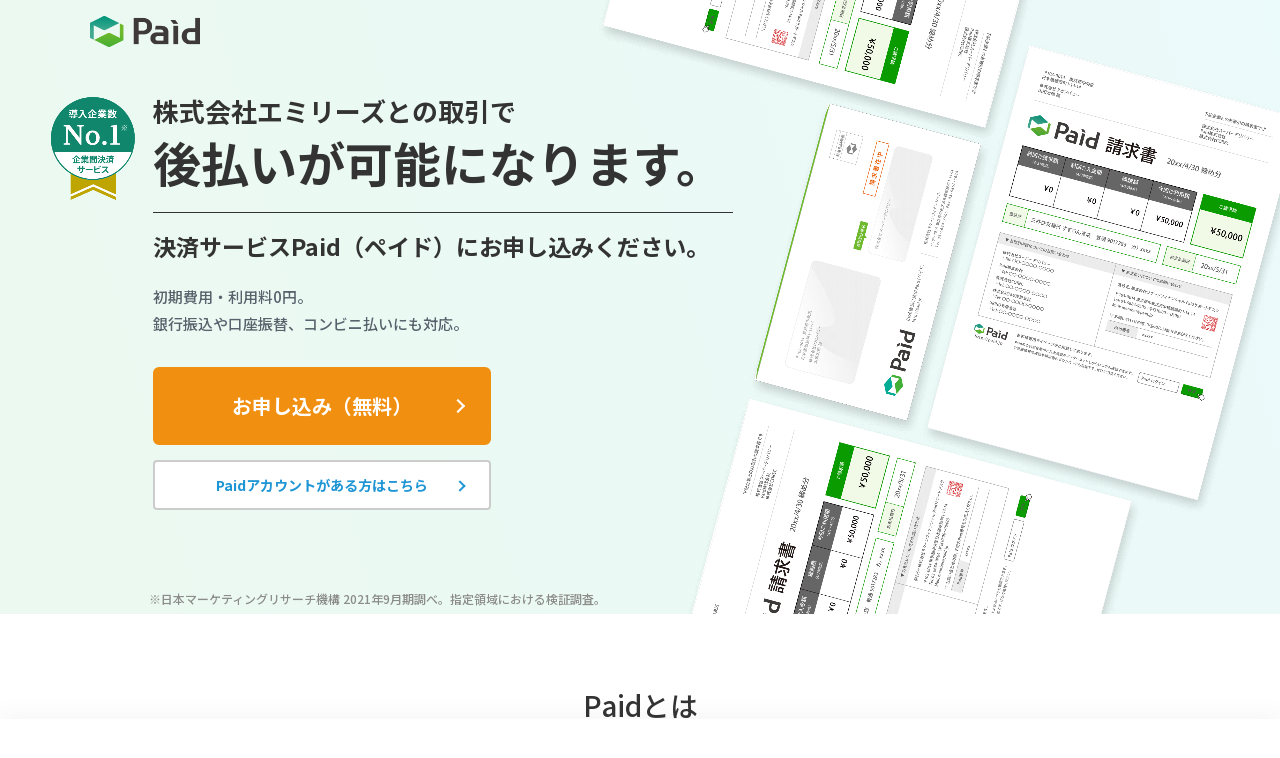

--- FILE ---
content_type: text/html;charset=UTF-8
request_url: https://paid.jp/v/do/lp/company_site?cid=492378
body_size: 5129
content:
<!DOCTYPE html>
<html lang="ja">
<head>
	<meta charset="UTF-8">
	<meta name="viewport" content="width=device-width, initial-scale=1.0, maximum-scale=1.0, user-scalable=0">
	<meta name="format-detection" content="telephone=no,address=no,email=no">
	<meta name="facebook-domain-verification" content="s7ewyy8292nlypq7sbqxlhimr6vvj7" />
	
	
	
	<meta name="description" content="

	
	
		株式会社ラクーンフィナンシャルが運営するPaid（ペイド）は、株式会社エミリーズとの取引きに初回から掛け払い（後払い）がご利用いただけるBtoB掛け払い決済サービスです。初期費用、利用料0円。 実際の取引金額以外の費用は発生しません。
	
">
	<title>

	
	
		株式会社エミリーズ ｜BtoB掛け払い（後払い）決済サービス「Paid（ペイド）」
	
</title>
	<link rel="shortcut icon" href="/img/common/favicon.ico">
	<link rel="apple-touch-icon" href="/img/common/logo/bookmark_00.png">
	<link rel="stylesheet" href="/css/import.css?20221021" type="text/css">
	<link rel="stylesheet" href="/css/common.css?20231128" type="text/css">
	<link href="/css/pre/pre_login.css?20251107" rel="stylesheet" type="text/css" />
	<link href="/css/pre/header.css?20251107" rel="stylesheet" type="text/css" />
	<link href="/css/pre/footer.css?20251107" rel="stylesheet" type="text/css" />
	
	<script src="/js/jquery-3.3.1.min.js?2018041101"></script>
	<script src="/js/contents/pre_login.js?2018040401" async></script>
	<script type="text/javascript" charset="utf-8" src="/js/companydata.js?20250807" defer></script>
	<link rel="preconnect" href="https://fonts.googleapis.com">
	<link rel="preconnect" href="https://fonts.gstatic.com" crossorigin>
	<link rel="preload" as="style" fetchpriority="high" href="https://fonts.googleapis.com/css2?family=Noto+Sans+JP:wght@400;500;700&family=Roboto:wght@300;400;500;700&display=swap">
	<link rel="stylesheet" href="https://fonts.googleapis.com/css2?family=Noto+Sans+JP:wght@400;500;700&family=Roboto:wght@300;400;500;700&display=swap" media="print" onload="this.media='all'">
	<noscript><link rel="stylesheet" href="https://fonts.googleapis.com/css2?family=Noto+Sans+JP:wght@400;500;700&family=Roboto:wght@300;400;500;700&display=swap"></noscript>
	
</head>
<body>
	

<!-- Google Tag Manager (noscript) -->
<noscript><iframe src="https://www.googletagmanager.com/ns.html?id=GTM-M7554D"
height="0" width="0" style="display:none;visibility:hidden"></iframe></noscript>
<!-- End Google Tag Manager (noscript) -->
	
		
	
	
		
		
	
<link rel="stylesheet" href="/css/pre/past_buyer.css" type="text/css">
<link rel="stylesheet" href="/css/pre/company_site.css?20241209" type="text/css">

<main id="company_site" class="co-pt0">
	<section>
		<section class="main">
			<div class="header">
				<img src="/img/contents/lp/company_site/logo_00.gif" alt="paid">
			</div>
			<div class="pre-in-box">
				<div class="catch_l">
					<img src="/img/contents/lp/company_site/lp_mv_no1_logo.png" class="no1_logo" alt="">
					<div class="txt_caption">
						<span class="txt_lead">株式会社エミリーズとの取引で</span>
						<h1>後払いが可能に<span class="txt-br">なります。</span></h1>
						<span class="txt_lead_cv">決済サービスPaid（ペイド）に<span class="txt-br">お申し込みください。</span></span>								
						<p>初期費用・利用料0円。<br>銀行振込や口座振替、コンビニ払いにも対応。</p>
						
					</div>
					
						<div class="catch_l pc-only">
							<a href="/s/entry/member/mail?lp=492378" rel="nofollow" class="co-lp-btn">お申し込み（無料）</a>
						</div>
						<div class="catch_l pc-only">
							<a href="/s/newDealLogin?cid=492378&route=0" rel="nofollow" class="co-lp-btn-white">Paidアカウントがある方はこちら</a>
						</div>
					
				</div>
				<div class="catch_r">
					<p class="pc-tab-only"><img src="/img/contents/lp/company_site/mv_pc_01.png" alt=""></p>
					<p class="sp-only"><img src="/img/contents/lp/company_site/mv_sp_00.png" alt=""></p>
					<p class="tab-only"><img src="/img/contents/lp/company_site/mv_sp_00.png" alt=""></p>
				</div>
				<p class="attention">※日本マーケティングリサーチ機構 2021年9月期調べ。<br class="co-sp-only">指定領域における検証調査。</p>						
			</div>
			<div class="catch_l sp-btn sp-only">
				
					
						<a href="/s/entry/member/mail?lp=492378" rel="nofollow" class="co-lp-btn-sp">お申し込み（無料）</a>
						<br class="tab-only">
						<a href="/s/newDealLogin?cid=492378&route=0" rel="nofollow" class="co-lp-btn-white">Paidアカウントがある方はこちら</a>
					
					
				
			</div>
		</section>
		<section class="about">
			<div class="pre-in-box">
				<h2 class="pre-push-txt">Paidとは</h2>
				<p class="sp_txtl">Paid（ペイド）は株式会社ラクーンフィナンシャルが提供する、
					<span class="font-bold">企業間決済サービス</span>です。<br>
					Paidにお申し込みいただくと、当社との取引で後払いが利用できます。
				</p>
				<p class="sp_txtl_sub">※株式会社ラクーンフィナンシャルは、株式会社ラクーンホールディングス（東証プライム上場）の100%出資会社です。</p>
				<img src="/img/contents/lp/company_site/lp_service_flow_img_01.png" class="lp-fl-img pc-tab-only" alt="">
				<img src="/img/contents/lp/company_site/lp_service_flow_img_01.png" class="lp-fl-img tab-only" alt="">		
				<img src="/img/contents/lp/company_site/lp_service_flow_img_sp_01.png" class="lp-fl-img-sp sp-only" alt="">											
			</div>
		</section>
		<section class="pay bg-lgry">
			<div class="pre-in-box">
				<h2 class="pre-push-txt">お支払い方法を選択できます</h2>
				<p class="sp_txtl">複数のお支払い方法と締め日・支払い日からご自由にお選びいただけます。</p>
				<div class="mem-charge">
					<div class="container">
						<div class="title_cost"><span>初期費用・利用料</span></div>
						<div class="title_pay">お支払い方法</div>
						<div class="title_cond">お支払い条件</div>
						<div class="title_how">ご注意事項</div>
						<div class="cost"><p><span>0</span>円</p></div>
						<div class="pay_kou">口座振替</div>
						<div class="pay_bank">銀行振込</div>
						<div class="pay_con">コンビニ払い</div>
						<div class="cond_bank_kou"><p>20日締め翌月20日払い<br>または<br>末締め翌月末支払い<span class="sp-only"><br>※銀行振込およびコンビニ払いの場合振込手数料はお客様負担</span></p></div>
						<div class="note_bank_kou"><p>振込手数料は<span class="dsply-inblk">お客様負担</span></p></div>
						<div class="note_con"><p>手数料不要</p></div>
					</div>
					<p class="hosoku_txtl">※口座振替を選択された場合、審査完了後「口座振替依頼書」を郵送いたします。 同封の返送用封筒にてご返送ください。</p>					
					<p class="hosoku_txtl_02">※銀行振込の請求書をクレジットカード払いにすることができます。詳しくは<a href="/v/contents/lp/paid-invoice-card.jsp?adparam1=companyLp" target="_blank">こちら</a></p>					
				</div>
			</div>
		</section>
		<section class="start">
			<div class="pre-in-box">
				<h2 class="pre-push-txt">ご利用開始までの流れ</h2>
				<ol class="lo-three-box border arrow">
					<li>
						<figure class="image"><img src="/img/contents/lp/company_site/lp_regist.png" alt=""></figure>
						<h3>お申し込み</h3>
						<p class="lp-txt-width">Paidのお申し込みフォームに会社情報を記入して送信します。</p>
					</li>
					<li>
						<figure class="image"><img src="/img/contents/lp/company_site/lp_judge.png" alt=""></figure>
						<h3 class="with-date">ご利用審査</h3>
						<p class="lp-txt-width">ご利用には審査がございます。<br><span>※最短即時～3営業日程度</span></p>
					</li>
					<li>
						<figure class="image"><img src="/img/contents/lp/company_site/lp_start.png" alt=""></figure>
						<h3>ご利用開始</h3>
						<p class="lp-txt-width">Paidよりお手続き完了の旨メールでお知らせします。</p>
					</li>
				</ol>
			</div>
		</section>			
		<section class="faq bg-lgry">
			<div class="pre-in-box">
				<h2 class="pre-push-txt">よくあるご質問</h2>
				<div class="four-faq-wrap border">
					<ul class="faq-four-box">
						<li class="faq-box">
							<dl>
								<dt>申し込み後すぐに使えるようになりますか？</dt>
								<dd>初回のみ審査がございます。<br>最短即時～3営業日程度いただきます。</dd>
							</dl>
						</li>
						<li class="faq-box">
							<dl>
								<dt>サービスの利用にあたり、費用はかかりますか？</dt>
								<dd>かかりません。<br>無料でご利用いただけます。</dd>
							</dl>
						</li>
						<li class="faq-box">
							<dl>
								<dt>請求書は郵送してもらえますか？</dt>
								<dd>はい。郵送します。メールでもお送りしますので、<br>Webからもダウンロードしていただけます。</dd>
							</dl>
						</li>
						<li class="faq-box">
							<dl>
								<dt>請求書発行タイミングはいつですか？</dt>
								<dd>20日締めの場合：翌営業日<br>末締めの場合：翌月初3営業日　に発行いたします。</dd>
							</dl>
						</li>
					</ul>
				</div>
			</div>
		</section>	
		<section class="end">
			<div class="pre-in-box">
				
					
						<div class="pre-in-box">
							<h3 class="title">Paid決済の<span class="dsply-inblk">お申し込みはこちら</span></h3>
							<div class="catch_l sp-btn">
								<a href="/s/entry/member/mail?lp=492378" rel="nofollow" class="co-lp-btn">お申し込み（無料）</a>
							</div>
						</div>
						<aside class="fixed-cv-area-wrap">
							<div class="fixed-cv-area">
									<a href="/s/entry/member/mail?lp=492378" rel="nofollow" class="co-lp-btn">お申し込み（無料）</a>
							</div>
						</aside>
						<script>
						$(function() {
							$(window).scroll(function() {
								const posNow = $(this).scrollTop();
								const posFirstView = $('.about').offset().top;
								const posConversionArea = $('.end').offset().top - $(window).height();
								const fixedElement = $('.fixed-cv-area-wrap');
								if (posNow > posFirstView && posNow < posConversionArea) {
									fixedElement.addClass('scroll-pos');
								} else if (posNow > posConversionArea || posNow < posFirstView) {
									fixedElement.removeClass('scroll-pos');
								}
							});
						});
						</script>
					
					
				
			</div>
		</section>
	</section>
</main>


	
			<div id="lp_foot">
			<div class="pre-in-box">
				<div id="page-top" style=""><p><a href="#"></a></p></div>
				<div class="com_area co-tal f-menu-area lp_new_footer">
				<p class="footer-txt">
					<span>サービス運営：株式会社ラクーンフィナンシャル</span><br>
					<span>親会社：株式会社ラクーンホールディングス（東証プライム上場）</span><br>
					所在地：<span class="json_address_tokyo"></span><br>
					設立：2010年10月<br>
                    資本金：<span class="co-mr10 json_capital_financial"></span><br>
					<span>※セキュリティの国際規格「ISO27001」を取得済み。</span>
				</p>
				<p class="prime-logo">
					<img src="/img/contents/lp/company_site/lp_prime_logo_00.png" class="lp-footer-logo" alt="">			
					<img src="/img/contents/lp/company_site/lp_iso_logo_00.png" class="lp-footer-logo" alt="">		
				</p>		
				</div>
				<div class="copyright-ssl co-tac">
					<p class="ssl">Paidは個人情報を暗号化して送信するSSLに対応しています。</p>
					<p class="copyright">(C) 2011 RACCOON HOLDINGS, Inc.</p>
				</div>
			</div>
         <script type="application/ld+json">
            {
                "@context": "http://schema.org",
                "@id": "https://paid.jp/",
                "@type": "Organization",
                "name": "Paid",
                "url": "https://paid.jp/",
                "logo": "https://paid.jp/img/pre_login/index/paid_txt_00.png",
                "brand": {
                    "@type": "Service",
                    "name": "Paid"
                },
                "parentOrganization": "株式会社ラクーンフィナンシャル",
                "contactPoint": [
                    {
                        "@type": "ContactPoint",
                        "url": "https://paid.jp/fumi/r/serviceInquiry/input",
                        "contactType": "customer service",
                        "areaServed": "JP",
                        "availableLanguage": "Japanese"
                    },
                    {
                        "@type": "ContactPoint",
                        "telephone": "+81-3-6774-8482",
                        "contactType": "customer service",
                        "areaServed": "JP",
                        "availableLanguage": "Japanese"
                    }
                ],
                "sameAs": [
                    "https://www.facebook.com/paid.jp/",
                    "https://twitter.com/paid_jp/"
                ]
            }
        </script>
		</div>		
		<script type="text/javascript">
		$(function(){
			$('a[href^="#"]').click(function() {
				var speed = 800;
				var href= $(this).attr("href");
				var target = $(href == "#" || href == "" ? 'html' : href);
				var position = target.offset().top;
		
				$('body,html').animate({scrollTop : position - 145}, speed , 'swing');
				return false;
			});
		});
		</script>
	
	

    <script type="text/javascript">
    var dataLayer = dataLayer || [];
    var ga4 = {
        track: function(track_id) {
            dataLayer.push({
                'ga4_event_name': 'tracking',
                'ga4_event_param1': {'name': 'track_id', 'value': track_id},
                'ga4_event_param2': undefined,
                'ga4_event_param3': undefined,
                'event': 'ga4_event'
            });
        }
    };
    
    
    </script>
    <!-- Google Tag Manager -->
    <script>(function(w,d,s,l,i){w[l]=w[l]||[];w[l].push({'gtm.start':
    new Date().getTime(),event:'gtm.js'});var f=d.getElementsByTagName(s)[0],
    j=d.createElement(s),dl=l!='dataLayer'?'&l='+l:'';j.async=true;j.src=
    'https://www.googletagmanager.com/gtm.js?id='+i+dl;f.parentNode.insertBefore(j,f);
    })(window,document,'script','dataLayer','GTM-M7554D');</script>
    <!-- End Google Tag Manager -->
</body>
</html>

--- FILE ---
content_type: text/css
request_url: https://paid.jp/css/common.css?20231128
body_size: 5605
content:
@charset "utf-8";

html, body {
	margin: 0;
	width: 100%;
	height: 100%;
}

body, div, dl, dt, dd, ul, ol, li, h1, h2, h3, h4, h5, h6, pre, form, fieldset, input, textarea, p, blockquote, th, td {
	margin: 0;
	padding: 0;
	vertical-align: baseline;
}

form{margin:0px;}

img {border: 0px;}

.no-border {border: 0 !important;}

#co-wrapper {
	min-height: 100%;
	height: auto !important;
}

.roboto {font-family: 'Roboto', sans-serif;}

/* リンク
------------------------------------------------------------------------- */
/* ロールオーバー */

a:hover.co-onmouse,
a:active.co-onmouse {
	_width: auto;/* IEのバグ対策 */
	/* IEはA:hoverやA:activeにサイズ指定しないと画像が切換らない */
	text-decoration: none;
}

.co-onmouseover,
a:visited .co-onmouseover {
	display: none;
}
a:hover   .co-onmouseover,
a:active  .co-onmouseover {
	display: inline;
}
a:link    .co-onmouseout,
a:visited .co-onmouseout {
	display: inline;
}
a:hover   .co-onmouseout,
a:active  .co-onmouseout {
	display: none;
}

/* リンクアイコン：link-icon */
.co-001w {
	background: url('/img/pre/icon/co-001w.gif') no-repeat scroll left center transparent;
	display: inline-block;
	padding-left: 15px;
}
.co-001w:link,.co-001g:link,.co-002w:link,.co-002g:link,
.co-003w:link,.co-003g:link,.co-004w:link,.co-004g:link,
.co-001w:visited,.co-001g:visited,.co-002w:visited,.co-002g:visited,
.co-003w:visited,.co-003g:visited,.co-004w:visited,.co-004g:visited {
	text-decoration: none !important;
}
.co-001g,.co-001b,.co-002w,.co-002g,.co-003w,.co-003g,.co-004w,.co-004g,
[class*='co-00'] {
	display: inline-block;
	padding-left: 13px;
	text-decoration: none;
	vertical-align: middle;
	background-position: left center;
	background-repeat: no-repeat;
}
.co-001g { background-image: url('/img/pre/icon/co-001g.gif'); }
.co-001b { background-image: url('/img/common/icon/co-001b.png'); }
.co-002w { background-image: url('/img/pre/icon/co-002w.gif'); }
.co-002g { background-image: url('/img/pre/icon/co-002g.gif'); }
.co-003w { background-image: url('/img/pre/icon/co-003w.gif'); }
.co-003g { background-image: url('/img/pre/icon/co-003g.gif'); }
.co-004w { background-image: url('/img/pre/icon/co-004w.gif'); }
.co-004g { background-image: url('/img/pre/icon/co-004g.gif'); }
.co-004b { background-image: url('/img/common/icon/co-004b.png'); }
.co-right-001b {
	background: url('/img/common/icon/co_right_001b.png') center right / 11px no-repeat;
	padding-right: 15px;
}

/* 文中リンク */
.co-writing-link { vertical-align: middle; }
.co-writing-link:link,
.co-writing-link:active,
.co-writing-link:visited {
	display: inline-block;
	text-decoration: underline;
	margin: 0 4px;
}
.co-writing-link:hover { text-decoration: none; }
.co-textlink-green,
.co-textlink-green:link,
.co-textlink-green:visited {
	color: #03AF7A;
	position: relative;
}
.co-textlink-green:after {
	content: '';
	display: inline-block;
	position: absolute;
	top: calc(50% - 3px);
	width: 8px;
	height: 8px;
	border-style: solid;
	border-width: 2px 2px 0 0;
	border-color: #03AF7A;
	transform: rotate(45deg);
	box-sizing: initial;
}
.co-textlink-green:hover {color: #1F6A5B;}
.co-textlink-green:hover:after {border-color: #1F6A5B;}
.co-textlink-underline,
.co-textlink-underline:link,
.co-textlink-underline:visited {
	color: #03AF7A;
	text-decoration: underline;
}
.co-textlink-underline:hover {color: #1F6A5B;}
	

/* CSVダウンロード用リンク */
a:link.co-csv-dl,
a:active.co-csv-dl,
a:visited.co-csv-dl {
	background: url('/img/common/icon/csv_dl_00.gif');
	background-repeat: no-repeat;
	background-position: left;
	line-height: 200%;
	padding-left: 15px;
}
.co-file-dl {
	background: url('/img/common/icon/csv_dl_01.gif') left 3px no-repeat;
	padding-left: 20px;
}
a:hover.co-csv-dl {
	background: url('/img/common/icon/csv_dl_on_00.gif');
	background-repeat: no-repeat;
	background-position: left;
	line-height: 200%;
	padding-left: 15px;
}

/* pdfダウンロードリンク */
.co-pdf-dl {
	background: url('/img/common/icon/pdf_dl_00.gif') left center no-repeat;
	line-height: 200%;
	padding-left: 23px;
}

/* pdfリンク */
.co-pdf {
	background: url('/img/common/icon/icon_pdf_00.png') right center / 15px no-repeat;
	line-height: 200%;
	padding: 5px 20px 5px 0px;
}

@media screen and (max-width:640px){
	.co-pdf-dl {
		background-size: 11px auto;
		background: url('/img/common/icon/pdf_dl_00.gif') left 1px no-repeat;
		line-height: 200%;
		padding-left: 16px;
		background-size: 11px auto;
	}
}
/* ダウンロードリンク */
.co-dlb {
	background: url('/img/common/icon/dl_b_00.svg') left top 3px no-repeat;
	background-size: 13px 15px;
	display: inline-block;
	padding-left: 21px;
}

/* icon popup */
a.co-pop-link {
	vertical-align: middle;
	padding-left: 18px;
	background: url(/img/common/icon/icon_pop_link_00.gif) left center no-repeat;
	display: inline-block;
}

a.co-add-link {
	padding-left: 15px;
	background: url(/img/common/icon/icon_addition_00.gif) left center no-repeat;
}

/* 別窓リンク */
a.co-window-link {
	vertical-align: middle;
	padding-left: 15px;
	background: url(/img/common/icon/icon_window_link_00.gif) left center no-repeat;
	display: inline-block;
	text-decoration: none;
}
.co-window-openb {
	background: url('/img/common/icon/window_open_00.svg') left center no-repeat;
	background-size: 13px 15px;
	display: inline-block;
	padding-left: 21px;
}

/* ホバーで下線 */
.co-hover-underline:hover {text-decoration: underline!important;}

/* 編集アイコン */
.co-edit-link {
	padding-left: 15px;
	background: url(/img/common/icon/edit_00.gif) no-repeat left center;
	display: inline-block;
	text-decoration: none !important;
	vertical-align: middle;
}

/* 削除アイコン */
.co-delete-link {
	padding-left: 15px;
	background: url(/img/common/icon/delete_00.gif) no-repeat left center;
	display: inline-block;
	text-decoration: none !important;
	cursor: pointer;
	vertical-align: middle;
}

.co-delete-link-g {
	padding-left: 15px;
	background: url(/img/common/icon/delete_01.gif) no-repeat left center;
	display: inline-block;
	text-decoration: none !important;
	cursor: pointer;
	vertical-align: middle;
}

.co-delete-link-g:hover {
	color: #028a8b;
	background: url(/img/common/icon/delete_on_01.gif) no-repeat left center;
}
/* くの字矢印リンク */
.co-arr-right .link{
	position: relative;
	padding: 0 0 0 16px;
	color: #000;
	vertical-align: middle;
	text-decoration: none;
	font-size: 15px;
}
.co-arr-right .link::before,
.co-arr-right .link::after{
	position: absolute;
	top: 0;
	bottom: 0;
	left: 0;
	margin: auto;
	content: "";
	vertical-align: middle;
}
.co-arr-right .link::before{
	left: 0;
	width: 13px;
	height: 13px;
	border-top: 2px solid #029a8b;
	border-right: 2px solid #029a8b;
	-webkit-transform: rotate(45deg);
	-ms-transform: rotate(45deg);
	transform: rotate(45deg);
}
/* くの字矢印リンク SP */
@media screen and (max-width: 640px) {
	.co-arr-right .link::before{
		width: 8px;
		height: 8px;
	}
}
/* お知らせアイコン */
.co-inform {
	background: url('/img/common/icon/icon_info_00.gif') no-repeat left center;
	padding-left: 20px;
}
/* メガホンアイコン */
.co-megaphone {
	background: url('/img/common/icon/megaphone_00.gif') left center no-repeat;
	padding-left: 20px;
}
/* display（使わないで） */
.dsply-none{
	display: none;
}

.dsply-blk{
	display: block;
}

.dsply-inblk{
	display: inline-block;
}

/* display */
.co-dnone { display:none; }
.co-dib { display: inline-block !important; }
.co-dtb { display: table !important; }
.co-dtc { display: table-cell !important; }
.co-db { display: block; }
.co-dflex { display: flex; }


/* PCやSPだけに効くdisplay*/
@media screen and (min-width: 940px){
	.co-db-pconly { display:block; }
	.co-db-sponly { display:none;}
}
@media screen and (max-width: 940px){
	.co-db-pconly { display:none; }
	.co-db-sponly { display:block; }
}

/* z-index */
.co-zindex03 {z-index: 3!important;}

/* lineheight */
.co-lineheight-26 {line-height: 26px!important;}

/* margin */
.co-vm0{margin: 0 auto !important;}
.co-vm2{margin: 2px auto !important;}
.co-vm3{margin: 3px auto !important;}
.co-vm5{margin: 5px auto !important;}
.co-vm10{margin: 10px auto !important;}
.co-vm15{margin: 15px auto !important;}
.co-vm20{margin: 20px auto !important;}
.co-vm25{margin: 25px auto !important;}
.co-vm30{margin: 30px auto !important;}


/* margin */
.co-m0{margin: 0 !important;}
.co-m2{margin: 2px !important;}
.co-m3{margin: 3px !important;}
.co-m5{margin: 5px !important;}
.co-m10{margin: 10px !important;}
.co-m15{margin: 15px !important;}
.co-m20{margin: 20px !important;}
.co-m25{margin: 25px !important;}
.co-m30{margin: 30px !important;}

/* margin-top */
.co-mt0{margin-top: 0 !important;}
.co-mt2{margin-top: 2px !important;}
.co-mt3{margin-top: 3px !important;}
.co-mt5{margin-top: 5px !important;}
.co-mt10{margin-top: 10px !important;}
.co-mt15{margin-top: 15px !important;}
.co-mt20{margin-top: 20px !important;}
.co-mt25{margin-top: 25px !important;}
.co-mt30{margin-top: 30px !important;}
.co-mt35{margin-top: 35px !important;}
.co-mt40{margin-top: 40px !important;}
.co-mt50{margin-top: 50px !important;}

/* margin-bottom */
.co-mb0{margin-bottom: 0 !important;}
.co-mb2{margin-bottom: 2px !important;}
.co-mb3{margin-bottom: 3px !important;}
.co-mb5{margin-bottom: 5px !important;}
.co-mb10{margin-bottom: 10px !important;}
.co-mb15{margin-bottom: 15px !important;}
.co-mb20{margin-bottom: 20px !important;}
.co-mb25{margin-bottom: 25px !important;}
.co-mb30{margin-bottom: 30px !important;}
.co-mb35{margin-bottom: 35px !important;}
.co-mb40{margin-bottom: 40px !important;}
.co-mb45{margin-bottom: 45px !important;}
.co-mb50{margin-bottom: 50px !important;}

/* margin-left */
.co-ml0{margin-left: 0 !important;}
.co-ml2{margin-left: 2px !important;}
.co-ml3{margin-left: 3px !important;}
.co-ml5{margin-left: 5px !important;}
.co-ml8{margin-left: 8px !important;}
.co-ml10{margin-left: 10px !important;}
.co-ml15{margin-left: 15px !important;}
.co-ml20{margin-left: 20px !important;}
.co-ml25{margin-left: 25px !important;}
.co-ml30{margin-left: 30px !important;}
.co-ml35{margin-left: 35px !important;}
.co-ml40{margin-left: 40px !important;}
.co-ml50{margin-left: 50px !important;}

/* margin-right */
.co-mr0{margin-right: 0 !important;}
.co-mr2{margin-right: 2px !important;}
.co-mr3{margin-right: 3px !important;}
.co-mr5{margin-right: 5px !important;}
.co-mr10{margin-right: 10px !important;}
.co-mr15{margin-right: 15px !important;}
.co-mr20{margin-right: 20px !important;}
.co-mr25{margin-right: 25px !important;}
.co-mr30{margin-right: 30px !important;}
.co-mr35{margin-right: 35px !important;}
.co-mr40{margin-right: 40px !important;}
.co-mr50{margin-right: 50px !important;}

/* padding */
.co-p0{padding: 0 !important;}
.co-p2{padding: 2px !important;}
.co-p3{padding: 3px !important;}
.co-p5{padding: 5px !important;}
.co-p10{padding: 10px !important;}
.co-p15{padding: 15px !important;}
.co-p20{padding: 20px !important;}
.co-p25{padding: 25px !important;}
.co-p30{padding: 30px !important;}
.co-p35{padding: 35px !important;}
.co-p40{padding: 40px !important;}

/* padding-top */
.co-pt0{padding-top: 0 !important;}
.co-pt2{padding-top: 2px !important;}
.co-pt3{padding-top: 3px !important;}
.co-pt5{padding-top: 5px !important;}
.co-pt10{padding-top: 10px !important;}
.co-pt15{padding-top: 15px !important;}
.co-pt20{padding-top: 20px !important;}
.co-pt25{padding-top: 25px !important;}
.co-pt30{padding-top: 30px !important;}
.co-pt35{padding-top: 35px !important;}
.co-pt40{padding-top: 40px !important;}
.co-pt50{padding-top: 50px !important;}

/* padding-bottom */
.co-pb0{padding-bottom: 0 !important;}
.co-pb2{padding-bottom: 2px !important;}
.co-pb3{padding-bottom: 3px !important;}
.co-pb5{padding-bottom: 5px !important;}
.co-pb10{padding-bottom: 10px !important;}
.co-pb15{padding-bottom: 15px !important;}
.co-pb20{padding-bottom: 20px !important;}
.co-pb25{padding-bottom: 25px !important;}
.co-pb30{padding-bottom: 30px !important;}
.co-pb35{padding-bottom: 35px !important;}
.co-pb40{padding-bottom: 40px !important;}
.co-pb45{padding-bottom: 45px !important;}
.co-pb50{padding-bottom: 50px !important;}

/* padding-left */
.co-pl0{padding-left: 0 !important;}
.co-pl2{padding-left: 2px !important;}
.co-pl3{padding-left: 3px !important;}
.co-pl5{padding-left: 5px !important;}
.co-pl6{padding-left: 6px !important;}
.co-pl10{padding-left: 10px !important;}
.co-pl15{padding-left: 15px !important;}
.co-pl20{padding-left: 20px !important;}
.co-pl25{padding-left: 25px !important;}
.co-pl30{padding-left: 30px !important;}
.co-pl35{padding-left: 35px !important;}
.co-pl40{padding-left: 40px !important;}
.co-pl50{padding-left: 50px !important;}

/* padding-right */
.co-pr0{padding-right: 0 !important;}
.co-pr2{padding-right: 2px !important;}
.co-pr3{padding-right: 3px !important;}
.co-pr5{padding-right: 5px !important;}
.co-pr10{padding-right: 10px !important;}
.co-pr15{padding-right: 15px !important;}
.co-pr20{padding-right: 20px !important;}
.co-pr25{padding-right: 25px !important;}
.co-pr30{padding-right: 30px !important;}
.co-pr35{padding-right: 35px !important;}
.co-pr40{padding-right: 40px !important;}
.co-pr50{padding-right: 50px !important;}

/* padding-another */
.co-p2535 {padding: 25px 35px!important;}

/* text-align */
.co-tal{text-align: left;}
.co-tar{text-align: right;}
.co-tac{text-align: center;}

/* vertical-align */
.co-vatop {vertical-align: top !important;}
.co-vamid {vertical-align: middle !important;}
.co-vabot {vertical-align: bottom !important;}

/* font-weight */
.co-n{font-weight: normal;}
.co-b{font-weight: bold;}

/* font-size */
.co-fs10{font-size: 77% !important;}
.co-fs11{font-size: 85% !important;}
.co-fs12{font-size: 93% !important;}
.co-fs14{font-size: 108% !important;}
.co-fs15{font-size: 116% !important;}
.co-fs16{font-size: 123.1% !important;}
.co-fs17{font-size: 131% !important;}
.co-fs18{font-size: 138.5% !important;}
.co-fs19{font-size: 146.5% !important;}
.co-fs20{font-size: 153.9% !important;}
.co-fs21{font-size: 161.6% !important;}
.co-fs22{font-size: 167% !important;}
.co-fs23{font-size: 174% !important;}
.co-fs24{font-size: 182% !important;}
.co-fs25{font-size: 189% !important;}
.co-fs26{font-size: 197% !important;}

/* font-color */
.co-fcblack {color: #333333 !important;}
.co-fcwhite {color: #ffffff !important;}
.co-fcgray {color: #666666 !important;}
.co-fcgray02 {color: #cccccc !important;}
.co-fcgray03 {color: #84919E !important;}
.co-fclgreen {color: #029a8b !important;}
.co-fclgreen02 {color: #03AF7A !important;}
.co-fcgreen {color: #24a254 !important;}
.co-fcdgreen {color: #00606A !important;}
.co-fcygreen {color: #50aa00 !important;}
.co-fcblue {color: #00619b !important;}
.co-fcblue02 {color: #0084b4 !important;}
.co-fclblue {color: #00a0e9 !important;}
.co-fcyellow {color: #f0a021 !important;}
.co-fcpurple  {color: #8914b0 !important;}
.co-fcfcpink {color: #ff5e62 !important;}
.co-fcred {color: #FF4000 !important;}

/* font-color with bold */
.co-fcblack-b {
	color: #333333 !important;
	font-weight: bold;
}
.co-fcwhite-b {
	color: #ffffff !important;
	font-weight: bold;
}
.co-fclgreen-b {
	color: #029a8b !important;
	font-weight: bold;
}
.co-fcgreen-b {
	color: #24a254 !important;
	font-weight: bold;
}
.co-fcdgreen-b {
	color: #00746a !important;
	font-weight: bold;
}
.co-fcygreen-b {
	color: #50aa00 !important;
	font-weight: bold;
}
.co-fcblue-b {
	color: #00619b !important;
	font-weight: bold;
}
.co-fcyellow-b {
	color: #f0a021 !important;
	font-weight: bold;
}
.co-fcpurple-b {
	color: #8914b0 !important;
	font-weight: bold;
}

/* background-color */
.co-bgc-green {background-color: #f2f8ec;}
.co-dsbl-gray {background-color: #ececec!important;}
.co-yellowgreen {background-color: #EBF9F0!important;}

/* colorとfont-size */
.co-fs12-fcgray {
	font-size: 93% !important;
	color: #666666 !important;
}

/*** text-shadow ***/
.co-shadow-blk {
	color: #ffffff !important;
	text-shadow: -1px -1px 0px #333333;
}
.co-shadow-wht {
	text-shadow: 1px 1px 0px #ffffff;
}

/* float */
.co-fl{float:left;}
.co-fr{float:right;}

/* cursor */
.co-cp{cursor:pointer;}

/* white-space */
.co-wsn {
	white-space: nowrap;
}

/* ぶら下げインデント */
.co-hang-indent08 {
	text-indent: -0.8em !important;
	padding-left: 0.8em !important;
}

.co-hang-indent10 {
	text-indent: -1em !important;
	padding-left: 1em !important;
}

.co-hang-indent15 {
	text-indent: -1.5em !important;
	padding-left: 1.5em !important;
}

/* clearfix */
.co-clf:after {
	content:".";
	display:block;
	height:0;
	clear:both;
	visibility:hidden;
	font-size: 0;
}

.co-clf {display:inline-block;}

/* Hides from IE-mac \*/
* html .co-clf {height:1%;}
.co-clf {display:block;}
/* End hide from IE-mac */

/* positon */
.co-pos-r {
	position: relative;
}

/* 真ん中表示用 */
div.outer {
	display: table;
	text-align:center;
}
	* html div.outer {
		position: relative;
	}
	*+html div.outer {
		position: relative;
	}

div.vertical_middle {
	display: table-cell;
	vertical-align: middle;
}
	* html div.vertical_middle {
		position: absolute;
		top: 50%;
	}
	*+html div.vertical_middle {
		position: absolute;
		top: 50%;
	}

div.vertical_middle p.inner {
	margin: 0;
}
	* html div.vertical_middle p.inner {
		position: relative;
		top: -50%;
		right: 50%;
	}
	*+html div.vertical_middle p.inner {
		position: relative;
		top: -50%;
		right: 50%;
	}


/*** フォーム用 START ***/
.co-fo-container table input,
.co-fo-container table selecte {
	height: 1.6em;
	vertical-align: middle;
}

.co-fo-vshort {
	width: 50px;
	height: 1.5em;
}

.co-fo-short {
	width: 80px;
	height: 1.5em;
}

.co-fo-middle {
	width: 130px;
	height: 1.5em;
}

.co-fo-short-price {
	width: 80px;
	text-align: right;
	height: 1.5em;
}

.co-fo-mailaddress {
	width: 280px;
	font-size: 120%;
	height: 1.5em;
}

.co-fo-long {
	width: 250px;
	height: 1.5em;
}

.co-fo-vlong {
	width: 350px;
	height: 1.5em;
}

.co-fo-extralong-textarea {
	width:400px;
	height:80px;
	font-size:12px;
	height: 1.5em;
}

.co-fo-long-textarea {
	width:250px;
	height:80px;
	font-size:12px;
	height: 1.5em;
}

.co-fo-middle-textarea {
	width:200px;
	height:30px;
	font-size:12px;
	height: 1.5em;
}

.co-fo-button-margin-right {
	margin-right: 5px;
}

.co-fo-placeholder {
	color: #999999;
}

.co-fo-ex {
	color: #666666;
	font-size: 84%;
	margin-left: 12px;
}

.co-fo-imeactive {
	ime-mode: active;
}

.co-fo-imedisabled {
	ime-mode: disabled;
}

.co-fo-indi {
	color: #FF4000;
	font-weight: bold;
	font-size: 84%;
}

.co-frame-red {
	width: 400px;
	border: solid 1px #FF4000;
	margin: 0 auto;
	padding: 5px;
}

.co-button-margin {
	margin: 30px auto 10px;
}

/* step */
.co-step-image {
	text-align: center;
}

.co-step-image img {
	margin: 0 auto 30px;
}

/* error */
.co-error-msg {
	padding: 10px;
	margin-bottom:20px;
	font-weight: bold;
	text-align: left;
	color: #FF4000;
	background: #ffe8e8;
	border: solid 1px #ff4100;
}

.co-error-exclamation {
	color: #FF4000;
	font-weight: normal !important;
	background:url("/img/common/icon/icon_exclamation_00.gif") no-repeat left 50%;
	padding-left:20px;
}

.co-exclamation {
	background:url("/img/common/icon/icon_exclamation_01.gif") no-repeat left 50%;
	padding-left:20px;
}

.co-errmark {
	color: #ff4000;
	background: url("/img/common/icon/icon_errmark_00.png") 2px 3px no-repeat;
	background-size: 14px 14px;
	padding-left: 18px;
}

.co-errmark-l {
	color: #ff4000;
	background: url('/img/common/icon/error_l_00.png') left 2px no-repeat;
	padding-left: 22px;
	font-size: 16px;
	display: inline-block;
	vertical-align: middle;
	min-height: 18px;
}

@media screen and (max-width:640px){
	.co-errmark {
		color: #ff4000;
		background: url("/img/common/icon/icon_errmark_00.png") 1px 3px no-repeat;
		background-size: 12px 12px;
		padding-left: 16px;
	}
}

.co-error-cellbg {
	background-color: #FFE8E8 !important;
}

/* ssl */
.co-fo-ssl {
	float: right;
	text-align: right;
	color: #666666;
	width: 455px;
}

.co-fo-ssl-txt {
	float: left;
	text-align: right;
	font-size: 11px;
	margin: 60px 0 0;
	width: 400px;
}

/*** フォーム用 END ***/

/*** モーダル用 ***/
.modal-outline-text {
	margin-top: 10px;
	text-align: left;
	width: 400px;
}

/*** フッタードメイン紹介欄 ***/
.co-footer-group li{
	margin-bottom: 5px;
}
.co-footer-sd{
	background: url("/img/common/footer_group_sd_00.png") no-repeat 0 1px;
	padding-left: 20px;
}
.co-footer-corec{
	background: url("/img/common/footer_group_corec_00.png") no-repeat 0 2px;
	padding-left: 20px;
}
.co-footer-tg{
	background: url("/img/common/footer_group_tg_00.png") no-repeat 0 1px;
	padding-left: 20px;
}

/*** フッタードメイン紹介欄 END***/

/* エラー
---------------------------------------------------------- */
#errorpage {
	padding-top: 85px;
	text-align: center;
}
#errorpage h3 {
	font-size: 18px;
	margin: 20px 0 10px;
}
#errorpage p { margin-bottom: 20px; }

#errorpage .link_logout {
	border-top: 1px solid #ccc;
	width: 240px;
	margin: 0 auto;
	padding:15px;
	margin-top: 30px;
 }

/* rwd時デバイス別で非表示
-------------------------------------------------------------------------- */
/* PC */
@media screen and (min-width: 941px) {
	.co-ts-only{display: none !important;}
	.co-tb-only{display: none !important;}
	.co-sp-only{display: none !important;}
}
/* TAB */
@media screen and (max-width: 940px) and (min-width: 671px) {
	.co-pc-only{display: none !important;}
	.co-sp-only{display: none !important;}
}
/* SP */
@media screen and (max-width: 670px){
	.co-pc-only{display: none !important;}
	.co-tb-only{display: none !important;}
	.co-pt-only{display: none !important;}
}

/* フッター-footer (企業側やエラーページなど共通)
----------------------------------------------------------------------------------------------- */
#footer,
#error-footer{
	background-color: #666666;
	position: absolute;
	bottom: 0;
	right: 0;
	padding: 20px 0 25px;
	text-align: center;
	z-index: 15;
	transition: .4s;
}
/* フッター-footer (エラーページのみ）*/
#error-footer{
	padding-left: 0;
	width: 100vw;
}
/* フッター-footer (エラーページ以外）*/
#footer{
	width: calc(100vw - var(--nav-expanded-width));
	padding-left: var(--nav-expanded-width);
}
#footer ul { margin-bottom: 10px; }
#footer ul,#footer ul li {
	display: inline-block;
}
#footer ul li a {
	margin: 0 15px;
	color: #ffffff;
}
/* フッター-footer (企業側やエラーページなど共通）*/
#footer .copyright,
#error-footer .copyright {
	margin-top: 5px;
	font-size: 11px;
	color: #e3e3e3;
}

/* ナビゲーション収縮時 */
#wrap:has(#nav.nav-collapsed) #footer{
	width: calc(100vw - var(--nav-collapsed-width));
	padding-left: var(--nav-collapsed-width);
}

/* ツールチップ
------------------------------------------------------------------------- */
.co-tooltip {
	display: inline-block;
	position: relative;
}
.co-tooltip .tooltip-icon {
	color: #fff;
	width: 18px;
	height: 18px;
	box-sizing: border-box;
	border-radius: 100%;
	background: #707070;
	display: flex;
	align-items: center;
	justify-content: center;
	line-height: 1;
}
.co-tooltip .tooltip-icon:before {
	content: '?';
	font-family: "メイリオ";
	font-size: 12px;
	font-weight: 700;
    margin: 2px 0 0 1px;
}
.pre-fo2 .sub-title-supple:hover .co-tooltip .tooltip-icon,
.co-tooltip:hover .tooltip-icon {background: #222;}
.co-tooltip .tooltip-sentence {
	position: absolute;
    top: 22px;
    border-radius: 5px;
    background-color: #fffff0;
    border: 1px #cccccc solid;
    padding: 13px 20px;
    display: none;
    text-align: left;
    box-shadow: 0 0 4px 0 rgb(100 100 100 / 40%);
	color: #333333;
	font-size: 14px;
	font-weight: 400;
	z-index: 2;
	line-height: 23px;
}
.pre-fo2 .sub-title-supple:hover .co-tooltip .tooltip-sentence,
.co-tooltip:hover .tooltip-sentence {display: block;}
.pre-fo2 .sub-title-supple:hover .co-tooltip .tooltip-sentence.right,
.co-tooltip:hover .tooltip-sentence.right {right: 0;}
.pre-fo2 .sub-title-supple:hover .co-tooltip .tooltip-sentence:before,
.co-tooltip:hover .tooltip-sentence:before {
	content: '';
	position: absolute;
	width: 200px;
	height: 30px;
	display: block;
	top: -20px;
	left: -10px;
}
.co-tooltip .w18em {width: 18.2em;}
.co-tooltip .w19em {width: 19.2em;}
.co-tooltip .w22em {width: 22.2em;}
@media screen and (max-width: 670px) {
	.co-tooltip .tooltip-sentence {
		font-size: 12px;
		padding: 8px 15px;
		line-height: 20px;
	}
	.co-tooltip .tooltip-sentence.sp-left-minus40 {left: -40px;}
	.co-tooltip .tooltip-sentence.sp-left-minus140 {left: -140px;}
}

--- FILE ---
content_type: text/css
request_url: https://paid.jp/css/pre/header.css?20251107
body_size: 4120
content:
@charset "utf-8";

/* ヘッダー
-------------------------------------------------- */
header {
	padding: 0 30px;
	box-sizing: border-box;
	background-color: #ffffff;
	position: fixed;
	z-index: 100;
	width: 100%;
	border-bottom: 1px solid #DFDFDF;

	--color_default: #000; /*ブラック：デフォルトカラー*/
	--color_green: #03af7a;
	--ff_roboto: "Roboto"; /*font-family*/

}
header.header-simple { position: static; }
header .header-inner,
header nav,
header nav .pre-nav,
header .header-inq-btn {
	display: flex;
	flex-wrap: wrap;
}
header a:focus-visible {
	outline: solid;
	outline-color: #333333;
	outline-width: 2px;
	border-radius: 2px;
}
header .header-inner {
	max-width: 1200px;
	margin: 0 auto;
}
header .base-btn.cv-btn {
	font-size: 15px;
	padding: 9px 12px 10px 18px;
}
header .base-btn.ter-btn {
	border: 1px solid #000;
	color: #000;
	background: #fff;
	border-radius: 5px;
	width: auto;
	padding: 10px 18px 11px;
	text-align: center;
	font-size: 16px;
}
.base-btn.ter-btn:hover,.base-btn.ter-btn:focus-visible {
	background: #03af7a;
	color: #fff;
	border-color:#03af7a;
}
.base-btn.ter-btn:focus-visible{
	outline: solid;
	outline-offset: 2px;
	outline-color: #333333;
	outline-width: 2px;
}
/* メニュー開閉 */
#nav-switch-chk,
header .nav-switch,
header .nav-open-bg { display: none; }
/*** ロゴ ***/
header .header-inner .header-logo {
	width: 8%;
	min-width: 70px;
	max-width: 180px;
	height: 49px;
	margin: 8px 0 0;
	background: url('/img/common/logo/logo_00.svg') center center no-repeat;
	background-size: contain;
	text-indent: -200px;
}
header .header-inner .header-logo:focus-visible{
	outline: solid;
	outline-color: #333333;
	outline-width: 2px;
	border-radius: 2px;
}
/*** ナビゲーション ***/
header nav {
	flex-grow: 2;
	margin-left: 4%;
	justify-content: space-between;
	align-items: center;
}
header nav .pre-nav {
	font-size: 15px;
	max-width: 540px;
	width: 60%;
	margin-top: -10px;
	justify-content: space-between;
}
header nav .pre-nav > li:last-child {
	display: none;	
}
header nav .pre-nav a {
	display: block;
	color: #333333;
	padding: 28px 8px 20px;
	position: relative;
	z-index: 2;
}
header nav .pre-nav a:hover, header nav .pre-nav a:focus-visible {
	text-decoration: none;
	color: #03AF7A;
}
header nav .pre-nav a:focus-visible {
	outline: solid;
	outline-color: #333333;
	outline-width: 2px;
	border-radius: 2px;
}
header nav .pre-nav .pre-nav-on a { color: #03AF7A; }
header .header-inner .pre-nav-right {
	margin: 10px 0;
}
/*** ボタン ***/
header .header-inq-btn {
	background-color: #ec4f3e;
	border-radius: 3px;
	color: #ffffff;
	padding: 18px 18px 15px 14px;
	margin: -2px -10px -1px 5px;
	font-size: 14px;
	align-self: center;
	position: relative;
}
header .header-inq-btn:hover {
	text-decoration: none;
	background-color: #ff6656;
	-webkit-transition: .1s;
	transition: .1s;
}
header .header-inq-btn:after {
	content: '';
	display: inline-block;
	position: absolute;
	top: calc(50% - 3px);
	right: 11px;
	width: 8px;
	height: 8px;
	margin: -2px 0 0 -3px;
	border-top: 2px #ffffff solid;
	border-right: 2px #ffffff solid;
	-ms-transform: rotate(45deg);
	-webkit-transform: rotate(45deg);
	transform: rotate(45deg);
}

header .header-inq-btn span { display: none; }
header .header-inner .to-login {
	font-size: 14px;
	font-weight: normal;
	color: #000;
	padding: 4px 10px 4px 25px;
	border-radius: 4px;
	background: url(/img/header/login.png) left 7px center / 11px no-repeat;
	transition: background-image 0.2s, color 0.2s, opacity 2s;
	border:1px solid #000;
}
header.header-buyer.index-header .header-inner .to-login {
	display: block;
}
header .header-inner .pre-nav-right .btn-head-touch {
	display: none;
}
header.header-buyer .header-inner .to-login,
header.header-buyer.index-header.move .header-inner .to-login {
	display: block;
}
header .header-inner .to-login:hover {
	background-image: url(/img/header/login_green.png);
	color: #03AF7A;
}
/***ボタン***/
.base-btn.pri-cv-btn {
	color: #fff;
	background-color:#f18f10;
	border-color:#f18f10;
	border-radius:20px;
	max-width: 340px;
	display: block;
	text-align: center;
	padding: 20px 50px 14px 20px;
	font-weight: normal;
	line-height: 1.7;
}
.base-btn.pri-cv-btn:hover,.base-btn.pri-cv-btn:focus-visible {
	color: #f18f10;
	background-color: #fff;
}
.base-btn.pri-cv-btn .first {
	font-size: 23px;
	line-height: 0;
	padding-left: 5px;
}
.base-btn.pri-cv-btn .time {
	font-family: var(--ff_roboto);
	font-size: 37px;
	line-height: 0;
}
.base-btn.pri-cv-btn .name {
	font-family: var(--ff_roboto);
}
.base-btn.pri-cv-btn .second {
	display: inline-block;
}
.base-btn.pri-cv-btn .free {
	display: inline-block;
	line-height: 1;
	padding:4px 8px 6px;
	color: #f18f10;
	font-size: 17px;
	font-weight: bold;
	background-color:#fff;
	border-radius: 4px;
	margin-right: 8px;
	transition: background 0.3s, color 0.3s, border 0.3s;
}
.base-btn.pri-cv-btn:hover .free, .base-btn.pri-cv-btn:focus-visible .free {
	color: #fff;
	background-color:#f18f10;
}
.base-btn.pri-btn {
	border: 2px solid var(--color_green);
	color: #fff;
	background: var(--color_green);
	border-radius: 5px;
	width: 42.7%;
	font-size: 20px;
	padding: 14px 0;
	text-align: center;
}
.base-btn.pri-btn:hover, .base-btn.pri-btn:focus-visible {
	background: #fff;
	color: var(--color_green);
	border-color: var(--color_green);
}
.base-btn.sec-btn {
	border: 2px solid var(--color_green);
	color: var(--color_green);
	background: #fff;
	border-radius: 5px;
	max-width: 16em;
	font-size: 20px;
	padding: 14px 0;
	text-align: center;
}
.base-btn.sec-btn:hover, .base-btn.sec-btn:focus-visible {
	background: var(--color_green);
	color: #fff;
	border-color: #fff;
}
.base-btn.ter-btn {
	border: 1px solid var(--color_default);
	color: var(--color_default);
	background: #fff;
	border-radius: 5px;
	width: auto;
	padding: 10px 18px 11px;
	text-align: center;
	font-size: 16px;
}
.base-btn.ter-btn:hover, .base-btn.ter-btn:focus-visible {
	background: var(--color_green);
	color: #fff;
	border-color: var(--color_green)
}
/* pcのみ */
@media screen and (min-width: 941px) {
	header .header-inner .to-login {
		display: none;
	}
	header .header-inner .to-login.for-top {
		display: block;
	}
}
/* tab/m */
@media screen and (max-width: 941px) {
	header .header-inner .to-login.for-top {
		display: block !important;
	}
	header.header-buyer.move .header-inner .to-login {
		display: block;
	}	
}
/* m */
@media screen and (max-width: 640px) {
	.base-btn.sec-btn {
		font-size: 16px;
	}
}

/*** アイコン ***/
.icon-dl {
	position: relative;
}
.icon-dl:after {
	content:"";
	width: 20px;
	height: 20px;
	background: url(/img/pre/index/icon_dl_whi.svg) 0 0 no-repeat;
	position: absolute;
	top: calc(50% - 10px);
	right: 6%;
}
.icon-dl:hover:after, .icon-dl:focus-visible:after {
	background-image: url(/img/pre/index/icon_dl_ora.svg);
}
.icon-blank-gre:after {
	content:"";
	width: 1em;
	height: 1em;
	background: url(/img/pre/index/icon_blank_gre.svg) 0 0 no-repeat;
	margin: 0 0 0 0.5em;
	background-size: 1em;
}
.icon-blank-gre:hover:after {
	background-image: url(/img/pre/index/icon_blank_whi.svg);
}

/*** 上の要素 ***/
header .header-inner.up {
	display: none;
	padding: 12px 0;
	justify-content: space-between;
	align-items: center;
}
header .header-inner.up.main-header {
	padding:17px 0;
}
header.header-buyer .header-inner.up {
	border-bottom: 1px solid #dfdfdf;
}
header .header-inner.up .sentence {
	font-weight: normal;
	font-size: 12px;
} 
header .header-inner.up .to-buyer {
	font-size: 13px;
	color: #666;
	padding-right: 10px;
	position: relative;
}
 header .header-inner .to-buyer-btn {
	font-size: 13px;
	color: #666;
	padding-right: 10px;
	position: absolute;
	right: 0;
	top: -33px;
	overflow: visible;
}
header .header-inner.up .to-buyer:hover, header .header-inner.up .to-buyer:focus-visible{color: #03AF7A;}
header .header-inner.up .to-buyer:before, header .header-inner .to-buyer:before {
	content: '';
	display: inline-block;
	position: absolute;
	top: calc(50% - 3.5px);
	right: 0;
	width: 7px;
	height: 7px;
	border-style: solid;
	border-width: 1px 1px 0 0;
	border-color: #666;
	transform: rotate(45deg);
}


header .header-inner .to-buyer:hover:before, header .header-inner .to-buyer:focus-visible:before {border-color: #03AF7A;}
 header .header-inner .to-buyer:focus-visible{
	outline: solid;
	outline-offset: 2px;
	outline-color: #333333;
	outline-width: 2px;
	border-radius: 2px;
	padding-right: 10px;
 }
@media screen and (min-width: 941px) {
	header.header-simple .header-logo {
		width: 8%;
		min-width: 70px;
		max-width: 180px;
		margin-right: 30px;
		margin-bottom: 4px;
	}
	header .header-inner .pre-nav-right {
		display: flex;
		align-items: center;
	}
	header .base-btn.cv-btn {margin-left: 15px;}
	/* ボーダー */
	header nav .pre-nav li > a:after,
	header nav .pre-nav li > a:before {
		content: '';
		height: 2px;
		width: 0;
		display: block;
		position: absolute;
		bottom: 10px;
		-webkit-transition: .2s;
		transition: .2s;
		overflow: hidden;
	}
	header nav .pre-nav li > a:before { right: 49%; }
	header nav .pre-nav li > a:after {
		left: 49%;
		border-radius: 0 1px 0 0;
	}

	header nav .pre-nav li:hover > a:before,
	header nav .pre-nav .pre-nav-on > a:before { background-color: #03AF7A; }
	header nav .pre-nav li:hover > a:after,
	header nav .pre-nav .pre-nav-on > a:after {
		background-color: #03AF7A
	}
	header nav .pre-nav li:hover > a:before,
	header nav .pre-nav .pre-nav-on > a:before,
	header nav .pre-nav li:hover > a:after,
	header nav .pre-nav .pre-nav-on > a:after {
		width: 43%;
		-webkit-transition: .2s;
		transition: .2s;
	}
	header nav .pre-nav .sp-to-buyer {display: none;}
	/* 支払業者ページ「よくある質問」追加の設定 */
	header.header-buyer nav .pre-nav {
		width: 100%;
		max-width: calc(100% - 114px);
	}
	header.header-buyer.index-header nav .pre-nav {max-width: 100%;}
	header.header-buyer.index-header.move nav .pre-nav {max-width: calc(100% - 114px);}
	header.header-buyer nav .pre-nav .right {margin-left: auto;}
	header.header-buyer nav .pre-nav .icon-blank-gre {
		display: flex;
		column-gap: 1rem;
		align-items: center;
	}
	header.header-buyer nav .pre-nav .icon-blank-gre::before {
		display: none;
	}
	header.header-buyer nav .pre-nav .icon-blank-gre:after {
		content: "";
		width: 1em;
		height: 1em;
		background: url(/img/pre/index/icon_blank_gre.svg) 0 0 no-repeat;
		margin: 0px 0px 0.8em 3em;;
		background-size: 1em;
		filter: brightness(0.1);
		transition: 0s;
	}
	header.header-buyer nav .pre-nav .icon-blank-gre:hover:after, header.header-buyer nav .pre-nav .icon-blank-gre:focus-visible:after {
		filter: brightness(1);
	}
}
/* TAB/SP */
@media screen and (max-width: 940px) {
	header {
		display: flex;
		flex-wrap: nowrap;
		padding: 0 10px 0 20px;
		height: 60px;
		align-items: center;
	}
	header .header-inner { 
		width: 100%;
		justify-content: space-between;
		margin: 0;
	}
	header .header-inner .header-logo {
		margin: 12px 0 10px;
		width: 100px;
		height: 36px;
	}
	header .header-inner .to-login {
		right: 70px;
		top: -43px;
		position: absolute;
		opacity: 0;
		color: #000;
	}
	
	/*** メニュー開閉ボタン ***/
	header .nav-switch-wrap {
		display: flex;
		align-items: flex-end;
		justify-content: flex-end;
		width: 30px;
		height: 36px;
		margin: 0 0 0 auto;
		padding:10px;
		box-sizing: initial;
	}
	header .nav-switch {
		align-self: center;
		height: 18px;
		width: 20px;
		display: block;
		cursor: pointer;
		position: relative;
		top: 0;
	}
	header .nav-switch span,
	header .nav-switch:before,
	header .nav-switch:after {
		height: 2px;
		border-radius: 2px;
		background-color: #84919e;
		display: block;
		width: 100%;
	}
	header .nav-switch span { margin-top: 8px; }
	header .nav-switch:before,
	header .nav-switch:after {
		content: '';
		position: absolute;
		-webkit-transition: .2s;
		transition: .2s;
	}
	header .nav-switch:before { bottom: 0; }
	header .nav-switch:after { top: 0; }
	/* 開いたとき */
	#nav-switch-chk:checked ~ header .nav-switch span { width: 0; }
	#nav-switch-chk:checked ~ header .nav-switch:before,
	#nav-switch-chk:checked ~ header .nav-switch:after {
		-ms-transform-origin: 50% 50%;
		-webkit-transform-origin: 50% 50%;
		transform-origin: 50% 50%;
		-webkit-transition: .3s;
		transition: .3s;
		top: 10px;
		z-index: 1;
		background-color: #fff;
	}
	#nav-switch-chk:checked ~ header .nav-switch:before {
		-ms-transform: rotate(135deg);
		-webkit-transform: rotate(135deg);
		transform: rotate(135deg);
	}
	#nav-switch-chk:checked ~ header .nav-switch:after {
		-ms-transform: rotate(-135deg);
		-webkit-transform: rotate(-135deg);
		transform: rotate(-135deg);
	}
	#nav-switch-chk:checked ~ header .nav-switch .nav-switch-inner {
		background-color: #03af7a;
		width: 42px;
		height: 42px;
		border-radius: 42px;
		position: absolute;
		top: -19px;
		left: -11px;
	}
	/*** メニュー ***/
	header nav .pre-nav li > a:before,
	header nav .pre-nav li > a:after { display: none; }
	header nav,
	header nav .pre-nav,
	header .header-inq-btn { display: block; }
	header nav {
		width: 100%;
		height: 1500px;
		background-color: #ebf9f0;
		position: absolute;
		top: 60px;
		left: -100%;
		margin: 0;
		z-index: 99;
		opacity: 0;
		transition-property: opacity, left;
		transition-duration: .7s,.7s;
		padding: 0 15px 15px;
		box-sizing: border-box;
	}
	#nav-switch-chk:checked ~ header nav { /* 開いたとき */
		left: 0;
		opacity: 1;
		padding: 0;
	}
	header nav .pre-nav {
		width: 100%;
		max-width: 100%;
		margin: 0 0 20px;
	}
	header nav .pre-nav li { 
		text-align: left;
		padding: 0 15px;
	}
	header nav .pre-nav li:last-child {
		display: block;	
	}	
	header nav .pre-nav a {
		padding: 16px 10px 16px 6px;
		border-bottom: 1px #ccc solid;
		left: -100%;
		position: relative;
	}
	header nav .pre-nav li:first-child>a {transition: left .2s;}
	header nav .pre-nav li:nth-child(2)>a {transition: left .3s;}
	header nav .pre-nav li:nth-child(3)>a {transition: left .3s;}
	header nav .pre-nav li:nth-child(4)>a {transition: left .4s;}
	header nav .pre-nav li:nth-child(6)>a {transition: left .5s;}
	#nav-switch-chk:checked ~ header .pre-nav a {
		left: 0;
		display: flex;
		align-items: center;
	}
	/* 矢印 */
	header nav .pre-nav li:not(.pre-nav-on) > a .allow {
		width: 7px;
		height: 7px;
		border-top: solid 2px #000;
		border-right: solid 2px #000;
		-webkit-transform: rotate(45deg);
		transform: rotate(45deg);
		margin: 0 0 0 0.5em;
	}
	header nav .pre-nav-right {
		padding: 0 15px;
	}
	header nav .pre-nav .pre-nav-on a {color: #03af7a;}
	/* ボタン */
	header .header-inq-btn {
		margin: 15px auto;
		max-width: 400px;
		width: calc(100% - 80px);
		text-align: center;
		font-size: 17px;
		font-weight: bold;
	}
	header .header-inq-btn:after { right: 15px; }
	header .header-inq-btn span { display: inline; }
	/* 開いてる時の背景 */
	#nav-open-bg {
		position: fixed;
		height: 100%;
		width: 100%;
		z-index: 2;
		top: 0;
		left: 0;
		cursor: default;
		display: none;
	}
	#nav-switch-chk:checked ~ #nav-open-bg { display: block; }
	#nav-switch-chk:checked ~ header .to-login {opacity: 1;}
	#nav-switch-chk:checked ~ header .to-buyer {
		opacity: 1;
		display: none;
	}
	header .base-btn.cv-btn {max-width: 282px;}
	header nav .pre-nav .sp-to-buyer a {
		position: relative;
	}
	header nav .pre-nav a .switch-allow {
		background: url(/img/pre/index/icon_allow_bottom.svg) 0 0 no-repeat;
		width: 17px;
		height: 17px;
		padding: 5px 0px 0px 0px;
		margin: 0px 0px 0px 6px;
		-webkit-transform: rotate(270deg);
		transform: rotate(270deg);
	}
	header .header-inner .pre-nav-right {
		display: flex;
		flex-direction: row-reverse;
		max-width: 660px;
		text-align: left;
		margin: 0 auto;
		gap: 1em;
	}
	header .header-inner .pre-nav-right a:nth-child(2),
	header .header-inner .pre-nav-right a:nth-child(3) {
		flex: 1;
	}
	header .header-inner .pre-nav-right .btn-head-pc {
		display: none;
	}
	header .header-inner .pre-nav-right .btn-head-touch {
		display: block;
		flex: 1;
		opacity: 1;
	}
	header .header-inner .pre-nav-right .ter-btn {
		background-color: #03af7a;
		color: #fff;
		border-color: #03af7a;
		border-radius: 20px;
		flex:1;
	}
	header .header-inner .pre-nav-right .ter-btn:hover, header .header-inner .pre-nav-right .ter-btn:focus-visible {
		background-color: #fff;
		color:#03af7a;
	}
}
/* m */
@media screen and (max-width: 640px) {
	header .header-inner .pre-nav-right {
		flex-direction: column-reverse;
		max-width: 340px;
		margin: 0 auto;
		text-align: center;
	}
	header .header-inner .pre-nav-right .ter-btn {
		padding: 20px 0;
	}
}

/*** lv2 ***/
header nav .pre-nav {
	max-width: 540px;
}
header nav .pre-nav .has-child a {
	overflow: visible;
}
header nav .pre-nav .has-child a span {
	position: relative;
}
header nav .pre-nav .has-child li > a:before,
header nav .pre-nav .has-child li > a:after {
		display: none;
}
header nav .pre-nav .has-child-lv2 {
	display: none;
	position: absolute;
	top: 56px;
	padding: 20px;
	background-color: #fff;
	transition: all .3s;
	border-radius: 10px;
	filter: drop-shadow(0 0 4px #aaa);
}
header nav .pre-nav .has-child:hover .has-child-lv2 {
    display: block;
}
header nav .pre-nav .has-child-lv2:hover+a,
header nav .pre-nav .has-child.pre-nav-on .has-child-lv2 a:hover {
	color: #03af7a;
}
header nav .pre-nav .has-child-lv2 li a {
	display: flex;
	align-items: center;
	padding: 1em 0 0 0;
	color: inherit;
}
header nav .pre-nav .has-child-lv2 li a:hover {
	color: #03af7a;
}
header nav .pre-nav .has-child-lv2 li:first-child a {
	padding: 0;
}
header nav .pre-nav .has-child .has-child-lv2 .pre-nav-on a {
	color: #03af7a;
}
header nav .pre-nav a .icon-lv2 {
	line-height: inherit;
}
header nav .has-child > a .icon-lv2:after {
	content:"";
	width: 20px;
	height: 20px;
	background: url(/img/pre/index/icon_allow_bottom.svg) 0 0 no-repeat;
	position: absolute;
	top: calc(50% - 8px);
	right: -1.75em;
}
header nav .pre-nav li .link-blank2 {
	position: relative;
	display: block;
}
header nav .pre-nav .has-child-lv2 li .icon-blank {
	width: 16px;
	height: 16px;
	background: url(/img/pre/index/icon_blank.svg) 0 0 no-repeat;
	margin: 0 0 0 0.75em;
	background-size: 16px;
}
/* pc1100 */
@media  (min-width: 941px) and (max-width: 1100px) {
	header nav .pre-nav {
		max-width: 440px;
	}
}
/* TAB/SP */
@media screen and (max-width: 940px) {
	header nav .pre-nav {
		max-width: 100%;
	}
	header nav .pre-nav li.has-child {
		display: flex;
		flex-direction: column;
	}
	header nav .has-child > a span:after {
		display: none;
	}
	header nav .pre-nav .has-child-lv2 {
		display: block;
		position: relative;
		top: inherit;
		padding: 0 0 10px 0;
		background-color: inherit;
		filter:inherit;
		max-width: 100%;
		border-bottom: 1px solid #ccc;
		border-radius: 0;
		order: 2;
	}
	header nav .pre-nav .has-child-lv2 li {
		padding: 0;
	}
	header nav .pre-nav .has-child-lv2 li a {
		padding: 10px 20px;
	}
	header nav .pre-nav .has-child-lv2 li:first-child a {
		padding: 10px 20px;
	}
	#nav-switch-chk:checked ~ header .pre-nav .has-child a {
		border-bottom: 0;
		order: 1;
	}
	#nav-switch-chk:checked ~ header .pre-nav .has-child > a {
		pointer-events: none;
	}
}

--- FILE ---
content_type: text/css
request_url: https://paid.jp/css/pre/footer.css?20251107
body_size: 2754
content:
@charset "utf-8";

/* フッター
-------------------------------------------------- */
footer *,
footer *::before,
footer *::after {
    -webkit-box-sizing: initial;
    box-sizing: initial;
}
footer {
	background-color: #fafafa;
	color: #000000;
}
footer .ft-p-area {
	display: flex;
	padding: 80px 0 70px 0;
	max-width: 1200px;
	margin: 0 auto;
	position: relative;
	justify-content:center;
}
footer .ft-p-area-outer-wrap {
	padding: 0 50px;
}
footer .center-main a{
	color: #333333;
	display: block;
	margin: 25px 0 0;
	font-size: 14px;
	font-weight: normal;
}

footer .ft-p-area-main-wrap{
	display: block;
	width:200px;
	word-wrap: break-word; 
    overflow-wrap: break-word; 
}
footer .ft-p-area-main-wrap-logo{
	display: block;
	width:20%;
	max-width:223px;
	padding-right:10%;
	transform-origin: left top;
}
footer .ft-p-area-main-wrap-logo img{
	width: 100%;
	max-width:223px;
	height: auto;
}
footer .ft-p-area-main-wrap-logo p{
	width: 100%;
	font-size: 1vw;
	margin-top: 1.5vw;
	text-align: justify;
	text-align-last: justify;
	white-space: nowrap;
}
footer .ft-p-area a:hover {
	text-decoration: underline 1.2px;
	text-underline-offset: 3px;
}
footer .ft-p-area a:focus-visible {
	outline: solid;
	outline-offset: 2px;
	outline-color: #333333;
	outline-width: 2px;
	border-radius: 2px;
}
footer .ft-p-area > div:nth-of-type(n+3) {
	padding-left:6.5%;
}
footer .ft-p-area-main-title{
	font-size: 16px;
	padding-bottom: 19px;
	font-weight:bolder;
	color: #000000;
	border-bottom: solid;
	border-color: #DDDDDD;
}
footer .ft-p-area-padding{
	padding-top:50px ;
}
/** アイコン **/
footer .ft-p-area-outer-wrap a[target="_blank"]::after {
  	content: "";
  	display: inline-block;
	width: 14px;
	height: 14px;
	margin-left: 10px;
	vertical-align: middle;
	background-image: url('/img/pre/index/icon_blank_gre.svg');
	background-size: contain;
	background-repeat: no-repeat;
	filter: brightness(0.1);       
}
/*** 会社概要 ***/
footer .ft-p-area-under a {
	color: #333333;
	font-size: 12px;
}
footer .ft-p-area-under a:focus-visible {
	outline: solid;
	outline-offset: 2px;
	outline-color: #333333;
	outline-width: 2px;
	border-radius: 2px;
}
footer .ft-p-area-under .under-main {
	display: flex;
}
footer .ft-p-area-under .under-main li:not(:last-child) {
	margin-right: 25px;
}
footer .ft-p-area-under .under-main a:hover {
	text-decoration: underline 1.2px;
	text-underline-offset: 3px;
}
footer .ft-p-area-under-flex {
	text-align: center;
	display: flex;
	justify-content: space-between;
	border-top: solid;
	max-width: 1200px;
	border-color: #DDDDDD;
	padding: 15px 0;
	border-radius: 0.5px;
	margin: 0 auto;
	align-items: center;
}
footer .other_logos img{
	width: auto;
	height: 60px;
}
/*** グループサービス ***/
footer .ft-g-area {
	background-color: #222222;
	padding: 40px;
}
footer .ft-g-area,
footer .ft-g-area a {
	color: #cccccc;
	font-weight: normal;
}
footer .ft-g-area a:focus-visible {
	outline: solid;
	outline-offset: 2px;
	outline-color: #ffffff;
	outline-width: 2px;
	border-radius: 2px;
}	

footer .ft-g-area .ft-g-ttl,
footer .ft-g-area .ft-g-srvc {
	max-width: 850px;
	margin: 0 auto;
	font-weight: normal;
}
footer .ft-g-area .ft-g-srvc {
	display: flex;
	justify-content: center;
}
footer .ft-g-area .ft-g-srvc-box:first-child{
	flex-basis: 38%;
}
footer .ft-g-area .ft-g-srvc-box {
	flex-basis: 31%;
	padding: 0 15px;
}
footer .ft-g-area .ft-g-cap {
	border-bottom: 1px #575757 solid;
	margin: 20px auto 18px;
	padding-bottom: 2px;
}
footer .ft-g-area .ft-g-srvc-box ul { 
	font-weight: bold; 
}
footer .ft-g-area .ft-g-srvc-box ul:not(.ft-g-sublist) > li {
	padding-left: 33px;
	background-position: left top 4px;
	background-repeat: no-repeat;
	background-size: 22px auto;
	font-weight: normal;
}
footer .ft-g-area .ft-g-srvc-box ul:not(.ft-g-sublist) > li:not(:first-child) {
	margin-top: 18px;
}
footer .ft-g-area .ft-g-srvc-box ul > li > a:hover > p:nth-child(1),
footer .ft-g-area .ft-g-srvc-box .ft-g-sublist li:hover a {
	text-decoration: underline;
}
footer .ft-g-area .ft-g-srvc-box .ft-g-subtxt {
	font-weight: normal;
	font-size: 11px;
	line-height: 1.2;
}
/* 個別ロゴ */
footer .ft-g-area .ft-g-srvc-box .ft-g-sd { background-image: url('/img/common/icon/sd_icon01.svg'); }
footer .ft-g-area .ft-g-srvc-box .ft-g-factory { background-image: url('/img/common/icon/sdfactory_icon01.svg'); }
footer .ft-g-area .ft-g-srvc-box .ft-g-corec { background-image: url('/img/common/icon/corec_icon01.svg'); }
footer .ft-g-area .ft-g-srvc-box .ft-g-paid { background-image: url('/img/common/icon/paid_icon01.svg'); }
footer .ft-g-area .ft-g-srvc-box .ft-g-tg {
	background-image: url('/img/common/icon/tg_icon01.svg');
	background-size: 24px auto!important;
}
footer .ft-g-area .ft-g-srvc-box .ft-g-uri { background-image: url('/img/common/icon/uri_icon00.svg'); }
footer .ft-g-area .ft-g-srvc-box .ft-g-rnt { background-image: url('/img/common/icon/rnt_icon00.svg'); }
/* サブサービス */
footer .ft-g-area .ft-g-srvc-box .ft-g-sublist {
	margin-top: 6px;
}
footer .ft-g-area .ft-g-srvc-box .ft-g-sublist li {
	list-style: disc inside;
	padding: 2px 0 2px 13px;
	text-indent: -11px;
}
footer .ft-g-area .ft-g-srvc-box .ft-g-sublist li::marker {
	content: normal;
}
footer [id^="footer-toggle"] {
	display: none;
}
/*** ページトップ ***/
#page-top {
	position: fixed;
	left: 0;
	bottom: 0;
	width: 100%;
	z-index: 2;
}
#page-top p {
	position: relative;
}
#page-top a {
	width: 50px;
	height: 50px;
	background-color: #3cc17f;
	border-radius: 50%;
	display: flex;
	align-items: center;
	justify-content: center;
	position: absolute;
	right: 20px;
	bottom: 80px;
	opacity: 0.7;
}
#page-top a:hover,#page-top a:focus-visible {
	opacity: 0.9;
	transition: .2s;
}
#page-top a:focus-visible{
	outline: solid;
	outline-offset: 2px;
	outline-color: #333333;
	outline-width: 2px;
}

#page-top a:before {
	content: '';
	display: block;
	flex-basis: 12px;
	height: 12px;
	border-left: 2px #ffffff solid;
	border-top: 2px #ffffff solid;
	margin-top: 5px;
	-ms-transform: rotate(45deg);
	-webkit-transform: rotate(45deg);
	transform: rotate(45deg);
	border-radius: 1px;
}
#page-top.above-chat a {
	bottom: 110px;
}
@media screen and (max-width: 940px) {
#page-top.above-chat a {
	bottom: 80px;
}
}
/*** SSL、コピーライト ***/
footer .ft-c-info {
	background-color: #222222;
	color: #cccccc;
	text-align: center;
	font-size: 12px;
	line-height: 1.3;
}
footer .ft-c-info .ft-copyright {
	font-size: 10px;
	margin: 0;
	padding-bottom: 3px;
}
/*** シンプル ***/
footer.footer-simple {
	padding: 27px 0 24px;
	background-color: #58626C;
}
footer.footer-simple .ft-c-info {
	background-color: #58626C;
	color: #E6E6E6;
	text-align: center;
	font-size: 11px;
	line-height: 1;
	font-weight: normal;
}
footer.footer-simple .ft-c-info .ft-copyright {
	margin-top: 15px;
	padding-bottom: 3px;
}
/* TAB/SP */
@media screen and (min-width: 941px) {
footer .sp-toggle .toggle-title {
	display: none;
}
.ft-p-area-main-title label,
.toggle-title label {
	cursor: default;
	pointer-events: none;
}
}
@media screen and (max-width: 940px) {
/*** Paidコンテンツ ***/
footer .ft-p-area ,
footer .ft-p-area-main-wrap{
	display: block;
}
footer .ft-p-area {
	border-bottom: none;
	padding: 0px;
}
footer .ft-p-area-main-wrap-logo{
	padding: 50px 0;
	margin: 0 auto;
	width: 150px;
}
footer .ft-p-area-main-wrap-logo p{
	font-size:10px;
	margin-top: 10px;
}
footer .ft-p-area-main-wrap{
	width: 100%;
	max-width: 1200px;
}
footer .ft-p-area-main-title,
footer .toggle-title{
	font-size: 12px;
	font-weight: normal;
}
footer .ft-p-area-main-title{
	border-bottom: none;
	padding: 0;
}
footer .ft-p-area-center{
	margin: 0;
}
footer .under-main a{
	padding-right: 0;
	font-weight: normal;
	width: 100%;
	text-align: left;
	box-sizing: border-box;
	position: relative;
	display: flex;
	align-items: center;
}
footer .center-main a,
footer .under-main a{
	padding:15px 30px;
	font-size: 12px;
	margin: 0;

}
footer .ft-p-area-under-flex{
	padding: 0;
}
footer .ft-p-area > div:nth-of-type(n+3){
	padding-left: 0;
}
footer .sp-toggle .toggle-title label:after,
footer .ft-p-area-main-title label:after{
	content: '';
	display: block;
	width: 6px;
	height: 6px;
	border-top: 1px #333 solid;
	border-right: 1px #333 solid;
	transform: rotate(45deg);
	position: absolute;
	right: 13px;
	top: calc(50% - 4px);
}
footer .sp-toggle .toggle-title label,
footer .ft-p-area-main-title label{
	padding-right: 0;
	width: 100%;
	text-align: left;
	border-bottom: 1px solid #333333;
	box-sizing: border-box;
	position: relative;
	padding-top: 0;
	padding-bottom: 0;
	display: flex;
	height: 50px;
	align-items: center;
}
footer .ft-p-area-center,
footer .ft-p-area-under {
	flex-direction: column;
	align-items: flex-start;
	padding: 0;
}
footer .ft-p-area-center .center-main,
footer .ft-p-area-under .under-main {
	flex-direction: column;
	width: 100%;
	display: none;
	padding: 0;
	box-sizing: border-box;
}
footer .ft-p-area-center .center-main li:not(:last-child),
footer .ft-p-area-under .under-main li:not(:last-child) {
	margin-right: 0;
}
footer .ft-p-area-center .center-main li:first-child,
footer .ft-p-area-under .under-main li:first-child{
	margin-top: 15px;
}
footer .ft-p-area-center .center-main li:last-child,
footer .ft-p-area-under .under-main li:last-child{
	padding-bottom: 15px;
	border-bottom: 1px solid #333333;
}	
footer .ft-p-area-center,
footer .ft-p-area-under {
	display: flex;
	justify-content: space-between;
	width: 100%;
}
footer .sp-toggle {
	width: 100%;
}
footer .ft-p-area-main-title label,
footer .sp-toggle .toggle-title label {
	cursor: pointer;
}
footer .ft-p-area-main-title label:after,
footer .sp-toggle .toggle-title label:after {
	transform: rotate(135deg);
	right: 13px;
	transition: transform 0.2s;
}
footer .sp-toggle li:nth-child(2) {
	display: none;
}
footer [id^="footer-toggle"]:checked + .sp-toggle li:nth-child(2) {
	display: block;
}
footer [id^="footer-toggle"]:checked + .sp-toggle label:after {
	transform: rotate(315deg);
}
footer #footer-toggle-overview:checked + .sp-toggle .under-main {
	display: block;
}
footer [id^="footer-toggle"]:not(#footer-toggle):checked + .sp-toggle .center-main {
	display: block;
}
/*** intertekロゴ ***/
footer .ft-p-area-under-flex {
	display: block;
	border-top: none;
	text-align: right;
}
footer .isms img{
	padding-top: 40px;
	padding-bottom: 30px;
	width: 60px;
	height: auto;
}
/*** グループサービス ***/
footer .ft-g-area {
	padding: 20px 20px 50px;
}
footer .ft-g-area .ft-g-srvc {
	display: block;
}
}
/*** Paidロゴ ***/
@media (min-width: 1440px) {
footer .ft-p-area-main-wrap-logo p {
	margin-top: 10px;
	font-size: 15px;
}	
}
/*請求したい企業様へ*/
@media (min-width: 941px) {
footer .title-link {
    display: none;
  }
footer .title-text {
    display: inline;
  }
}
@media (max-width: 940px) {
footer .title-text {
    display: none;
  }
footer .title-link {
    display: inline;
    position: relative;
	color: #000000;
	padding-right: 0;
    width: 100%;
    text-align: left;
    border-bottom: 1px solid #333333;
    box-sizing: border-box;
    position: relative;
    padding-top: 0;
    padding-bottom: 0;
    display: flex;
	height: 50px;
    align-items: center;
  }
footer .title-link::after{
	content: '';
    display: block;
    width: 6px;
    height: 6px;
    border-top: 1px #333 solid;
    border-right: 1px #333 solid;
	transform: rotate(45deg);
    position: absolute;
    right: 15px;
	top: calc(50% - 4px);
}
}

--- FILE ---
content_type: text/css
request_url: https://paid.jp/css/pre/past_buyer.css
body_size: 4690
content:
@charset "utf-8";
/* 過去のバイヤートップ
-------------------------------------------------- */
.past-buyer .pre-push-txt { margin-bottom: 60px; }
.past-buyer .pre-sub-title {
	font-weight: bold;
	font-size: 15px;
	color: #009c64;
}
.past-buyer .pre-sub-title:after {margin: 14px auto 0;}
/* メインビジュアル */
.past-buyer .buyer-main {
	padding: 55px 0 100px;
	color: #ffffff;
	text-align: center;
	font-weight: bold;
	font-size: 15px;
	background-color: #23a1c7;
	background:
		url('/img/pre_login/b_mv_l_00.png') right calc(50% + 620px) top -105px no-repeat ,
		url('/img/pre_login/b_mv_r_00.png') left calc(50% + 540px) top -110px no-repeat ,
		url('/img/pre_login/bg_town_00.png') center bottom -4px no-repeat ,
		linear-gradient(30deg, #23a1c7 0, #23a1c7 40%, #13b281 80%, #13b281 100%)
	;
	background-size: auto 515px , auto 515px , 490px auto, auto auto;
	margin-bottom: 10px;
}
.past-buyer .buyer-main:after {
	content: '';
	display: block;
	width: 288px;
	height: 148px;
	background: url('/img/pre_login/b_mv_pc_00.png') center center no-repeat;
	background-size: contain;
	margin: 30px auto -177px;
}
.past-buyer .buyer-main .buyer-h1-sub {
	display: block;
	margin-bottom: 25px;
}
/*** フロー図 ***/
.past-buyer .buyer-flow-wrap,
.past-buyer .buyer-flow {
	flex-wrap: wrap;
	justify-content: space-between;
	text-align: center;
}
.past-buyer .buyer-flow-wrap {
	max-width: 700px;
	margin: 40px auto 60px;
}
.past-buyer .buyer-flow-wrap li:not(.buyer-flow) {
	flex-basis: 40%;
	position: relative;
}
.past-buyer .buyer-flow-wrap .flow-step { position: relative; }
.past-buyer .buyer-flow-wrap li:not(.buyer-flow) .flow-step p {
	display: flex;
	flex-direction: column-reverse;
}
.past-buyer .buyer-flow-wrap .flow-step span,
.past-buyer .buyer-flow-list h3 span {
	display: block;
	width: 1.5em;
	height: 1.5em;
	margin: 0 auto;
	line-height: 1.7;
	background-color: #16a1eb;
	border-color: #ffffff;
	border-style: solid;
	border-width: 5px;
	color: #ffffff;
	font-weight: bold;
}
.past-buyer .buyer-flow-wrap li:not(.buyer-flow) { margin-top: 40px; }
.past-buyer .buyer-flow-wrap li:not(.buyer-flow) .flow-step:before {
	content: '';
	display: block;
	height: 80px;
	border-color: #16a1eb;
	border-style: dashed;
	margin-bottom: -1.2em;
}
.past-buyer .buyer-flow-wrap li:not(.buyer-flow) .flow-step:after {
	border-width: 0 10px 20px;
	border-color: #16a1eb transparent;
	position: absolute;
	top: -5px;
}
.past-buyer .buyer-flow-wrap li:nth-child(3):before {
	content: '';
	display: block;
	height: 50px;
	border-color: #16a1eb;
	border-style: solid;
	margin-bottom: -1.2em;
	border-width: 0 0 4px 4px;
	border-radius: 0 0 0 15px;
	position: absolute;
	width: calc(100% - 77px);
	right: 0;
}
.past-buyer .buyer-flow-wrap li:nth-child(3) .flow-step { padding-left: 45px; }
.past-buyer .buyer-flow-wrap li:nth-child(3) .flow-step p { margin-top: -78px; }
.past-buyer .buyer-flow-wrap li:nth-child(3) .flow-step:before {
	border-width: 0 0 4px 4px;
	border-radius: 0 0 0 35px;
}
.past-buyer .buyer-flow-wrap li:nth-child(3) .flow-step:after { left: 65px; }
.past-buyer .buyer-flow-wrap .flow-step:after {
	content: '';
	display: block;
	width: 0;
	height: 0;
	border-style: solid;
}
.past-buyer .buyer-flow-wrap li:nth-child(4) .flow-step { padding-right: 65px; }
.past-buyer .buyer-flow-wrap li:nth-child(4) .flow-step p { margin-top: -47px; }
.past-buyer .buyer-flow-wrap li:nth-child(4) .flow-step:before {
	border-width: 0 4px 4px 0;
	border-radius: 0 0 35px 0;
}
.past-buyer .buyer-flow-wrap li:nth-child(4) .flow-step:after { right: 57px; }
/* お客様間 */
.past-buyer .buyer-flow {
	flex-basis: 50%;
	align-items: center;
	position: relative;
}
.past-buyer .buyer-flow .flow-person {
	width: 130px;
	height: 130px;
	padding: 85px 15px 15px;
	background-color: #e5e5e5;
	background-position: center top 22px;
	background-repeat: no-repeat;
	background-size: auto 61px;
	border-radius: 50%;
	box-sizing: border-box;
	font-size: 16px;
}
.past-buyer .buyer-flow .flow-person:first-child { background-image: url('/img/pre_login/flow_member_00.png'); }
.past-buyer .buyer-flow .flow-person:last-child { background-image: url('/img/pre_login/flow_maker_00.png'); }
.past-buyer .buyer-flow .flow-step {
	width: calc(200% - 330px);
	margin-top: 20px;
}
.past-buyer .buyer-flow .flow-step p { display: inline-block; }
.past-buyer .buyer-flow:nth-child(1) .flow-step { margin: 0 calc(-100% + 167px) 40px 0; }
.past-buyer .buyer-flow:nth-child(2) .flow-step { margin: 70px 0 0 calc(-100% + 167px); }
.past-buyer .buyer-flow .flow-step:before {
	content: '';
	display: block;
	height: 4px;
	background-color: #cccccc;
	margin-bottom: -1.2em;
}
.past-buyer .buyer-flow .flow-step:after {
	border-color: transparent #cccccc;
	position: absolute;
	top: calc(50% - 17px);
}
.past-buyer .buyer-flow:nth-child(1) .flow-step:after {
	border-width: 10px 0 10px 20px;
	right: -5px;
}
.past-buyer .buyer-flow:nth-child(2) .flow-step:after {
	border-width: 10px 20px 10px 0;
	left: -5px;
}
.past-buyer .buyer-flow .flow-step p {
	background-color: #ffffff;
	padding: 0 10px 0 5px;
}
.past-buyer .buyer-flow .flow-step:last-child p { margin-right: -4px; }
.past-buyer .buyer-flow .flow-step:first-child p { margin-left: -3px; }
.past-buyer .buyer-flow .flow-step span { display: inline-block; }
.past-buyer .buyer-flow:nth-child(1) .flow-step span,
.past-buyer .buyer-flow-list li:nth-child(1) h3 span { background-color: #2ca0af; }
.past-buyer .buyer-flow:nth-child(2) .flow-step span,
.past-buyer .buyer-flow-list li:nth-child(2) h3 span { background-color: #0a9b00; }
/* paidロゴ */
.past-buyer .buyer-flow-wrap li:nth-child(3):after {
	content: '';
	display: block;
	width: 200px;
	height: 48px;
	background: url('/img/common/logo/logo.png') center center no-repeat #ffffff;
	background-size: 80% auto;
	position: absolute;
	right: -170px;
	top: 28px;
	z-index: 2;
	padding-top: 30px;
}
/*** フロー図説明 ***/
.past-buyer .buyer-flow-list {
	flex-wrap: wrap;
	justify-content: space-between;
}
.past-buyer .buyer-flow-list li {
	flex-basis: calc(50% - 77px);
	margin-top: 30px;
	padding: 20px 30px;
	border: 1px #cccccc solid;
	background-color: #f6f6f6;
	text-align: center;
}
.past-buyer .buyer-flow-list h3 { font-size: 20px; }
.past-buyer .buyer-flow-list h3 span {
	display: inline-block;
	margin-right: 13px;
	border: 0;
	font-size: 15px;
}
.past-buyer .buyer-flow-list p { margin-top: 5px; }
/* 補足 */
.contents-ex {
	background-color: #f6f6f6;
	padding: 25px 30px;
	border: 1px #cccccc solid;
}
.past-buyer #pre-charge .contents-ex { margin-top: 20px; }
.past-buyer #pre-flow .contents-ex { margin-top: 40px; }
.past-buyer .contents-ex li {
	text-indent: -1em;
	padding-left: 1em;
}
/*** お客様の声 ***/
#past-buyer-voice {
	display: flex;
	flex-wrap: wrap;
	justify-content: center;
}
#past-buyer-voice input { display: none; }
#past-buyer-voice label {
	order: -1;
	flex-basis: 79px;
	height: 110px;
	background-position: center center;
	background-repeat: no-repeat;
	background-size: contain;
	margin: 20px 20px 30px;
	position: relative;
}
/* 人 */
#past-buyer-voice #voice1 + label { background-image: url('/img/pre_login/buyer_00.png'); }
#past-buyer-voice #voice2 + label { background-image: url('/img/pre_login/buyer_01.png'); }
#past-buyer-voice #voice3 + label { background-image: url('/img/pre_login/buyer_02.png'); }
#past-buyer-voice #voice4 + label { background-image: url('/img/pre_login/buyer_03.png'); }
#past-buyer-voice #voice5 + label { background-image: url('/img/pre_login/buyer_04.png'); }
#past-buyer-voice #voice1:checked + label { background-image: url('/img/pre_login/buyer_on_00.png'); }
#past-buyer-voice #voice2:checked + label { background-image: url('/img/pre_login/buyer_on_01.png'); }
#past-buyer-voice #voice3:checked + label { background-image: url('/img/pre_login/buyer_on_02.png'); }
#past-buyer-voice #voice4:checked + label { background-image: url('/img/pre_login/buyer_on_03.png'); }
#past-buyer-voice #voice5:checked + label { background-image: url('/img/pre_login/buyer_on_04.png'); }
/* コメント */
#past-buyer-voice dl {
	display: none;
	flex-wrap: wrap;
	flex-basis: 100%;
	align-items: center;
	background-color: #ffffff;
	border: 1px #cccccc solid;
	padding: 30px;
}
#past-buyer-voice dl dt {
	font-weight: bold;
	font-size: 14px;
	flex-basis: 15em;
}
#past-buyer-voice dl dd {
	border-left: 1px #cccccc solid;
	padding-left: 30px;
	margin-left: 30px;
	flex-basis: calc(100% - 15em - 61px);
}
#past-buyer-voice input:checked + label + dl { display: flex; }
/* 矢印 */
#past-buyer-voice input + label:after {
	content: '';
	display: none;
	position: absolute;
	width: 15px;
	height: 15px;
	border-top: 1px #cccccc solid;
	border-left: 1px #cccccc solid;
	-ms-transform: rotate(45deg);
	-webkit-transform: rotate(45deg);
	transform: rotate(45deg);
	top: calc(100% + 22px);
	left: calc(50% - 8px);
}
#past-buyer-voice input:checked + label:after {
	display: block;
	background-color: #ffffff;
}

/* hover用：PC */
@media screen and (min-width: 941px) {
	#past-buyer-voice input:not(:checked) + label:hover:after {
		content: '';
		display: block;
		position: absolute;
	}
	#past-buyer-voice input:not(:checked) + label:hover { opacity: 0.6; }
	#past-buyer-voice #voice1 + label:hover { background-image: url('/img/pre_login/buyer_on_00.png'); }
	#past-buyer-voice #voice2 + label:hover { background-image: url('/img/pre_login/buyer_on_01.png'); }
	#past-buyer-voice #voice3 + label:hover { background-image: url('/img/pre_login/buyer_on_02.png'); }
	#past-buyer-voice #voice4 + label:hover { background-image: url('/img/pre_login/buyer_on_03.png'); }
	#past-buyer-voice #voice5 + label:hover { background-image: url('/img/pre_login/buyer_on_04.png'); }
	#past-buyer-voice input:not(:checked) + label:hover:after {
		width: 0;
		height: 0;
		border-style: solid;
		border-width: 0 11px 11px;
		border-color: #2ca0af transparent;
		top: calc(100% + 15px);
		left: calc(50% - 10px);
		-ms-transform: rotate(0deg);
		-webkit-transform: rotate(0deg);
		transform: rotate(0deg);
	}
}
/*** ご利用の流れ ***/
.past-buyer #pre-flow .pre-flow-sub {
	color: #2ca0af;
	border-color: #2ca0af;
}
.past-buyer #pre-flow .pre-flow-map li:not(:last-child):after { border-color: transparent #2ca0af; }
/* TAB/SP */
@media screen and (max-width: 940px) {
	/*** フロー図 ***/
	.past-buyer .buyer-flow-wrap li:nth-child(3):after { width: calc(72% + 20px); }
	.past-buyer .buyer-flow-wrap li:nth-child(3) .flow-step:before,
	.past-buyer .buyer-flow-wrap li:nth-child(4) .flow-step:before { border-style: dotted; }
	/*** お客様の声 ***/
	#past-buyer-voice input:checked + label + dl { display: block; }
	#past-buyer-voice dl dd {
		border-left: 0;
		border-top: 1px #cccccc solid;
		padding: 15px 0 0;
		margin: 15px 0 0;
	}
	/* 人 */
	#past-buyer-voice label { margin: 15px 15px 20px; }
	/* 矢印 */
	#past-buyer-voice input + label:after { top: calc(100% + 13px); }
}
/* TAB */
@media screen and (max-width: 940px) and (min-width: 671px) {
	.past-buyer .buyer-main {
		margin-bottom: 30px;
		padding: 50px 0 100px;
		background:
			url('/img/pre_login/b_mv_sp_top_00.png') right calc(50% + 490px) top -95px no-repeat ,
			url('/img/pre_login/b_mv_sp_btm_00.png') left calc(50% + 540px) bottom -100px no-repeat ,
			url('/img/pre_login/bg_town_00.png') center bottom -4px no-repeat ,
			linear-gradient(30deg, #23a1c7 0, #23a1c7 40%, #13b281 80%, #13b281 100%)
		;
		background-size: auto 310px , auto 350px , 490px auto, auto auto;
	}
	.past-buyer .buyer-main .pre-push-txt { font-size: 26px; }
	.past-buyer .buyer-main .pre-push-txt .co-db { font-size: 18px; }
	/*** フロー図 ***/
	.past-buyer .buyer-flow-wrap li:nth-child(3):after { right: -65.5%; }
}
/* SP */
@media screen and (max-width: 670px){
	.past-buyer .pre-push-txt { margin-bottom: 15px; }
	.past-buyer .buyer-main {
		margin-bottom: 25px;
		padding: 40px 15px 120px;
		background:
			url('/img/pre_login/b_mv_sp_top_00.png') right calc(50% + 340px) top -70px no-repeat ,
			url('/img/pre_login/b_mv_sp_btm_00.png') left calc(50% + 30px) bottom -115px no-repeat ,
			url('/img/pre_login/bg_town_00.png') center bottom -4px no-repeat ,
			linear-gradient(30deg, #23a1c7 0, #23a1c7 40%, #13b281 80%, #13b281 100%)
		;
		background-size: auto 260px , auto 260px , 90% auto, auto auto;
	}
	.past-buyer .buyer-main .pre-push-txt { font-size: 21px; }
	.past-buyer .buyer-main .pre-push-txt .co-db { font-size: 15px; }
	.past-buyer .buyer-main .pre-push-txt .co-dib { display: block; }
	/*** フロー図 ***/
	.past-buyer .buyer-flow-wrap,
	.past-buyer .buyer-flow .flow-person { font-size: 12px; }
	.past-buyer .buyer-flow-wrap { margin-bottom: 40px; }
	.past-buyer .buyer-flow-wrap li:not(.buyer-flow) { margin-top: 20px; }
	.past-buyer .buyer-flow-wrap li:not(.buyer-flow) .flow-step:before { height: 55px; }
	.past-buyer .buyer-flow-wrap li:nth-child(4) .flow-step:before { border-radius: 0 0 15px 0; }
	.past-buyer .buyer-flow-wrap li:nth-child(4) .flow-step { padding-right: 29px; }
	.past-buyer .buyer-flow-wrap li:nth-child(4) .flow-step p { margin: -37px -20px 0 0; }
	.past-buyer .buyer-flow-wrap li:nth-child(4) .flow-step:after { right: 21px; }
	.past-buyer .buyer-flow-wrap li:nth-child(3):before {
		height: 38px;
		width: calc(100% - 43px);
		border-radius: 0 0 0 6px;
	}
	.past-buyer .buyer-flow-wrap li:nth-child(3) .flow-step { padding-left: 20px; }
	.past-buyer .buyer-flow-wrap li:nth-child(3) .flow-step p { margin: -55px 0 0 2px; }
	.past-buyer .buyer-flow-wrap li:nth-child(3) .flow-step:before { border-radius: 0 0 0 15px; }
	.past-buyer .buyer-flow-wrap li:nth-child(3) .flow-step:after { left: 31px; }
	.past-buyer .buyer-flow-wrap li:nth-child(3):after {
		height: 25px;
		top: 20px;
		right: -68.5%;
		background-size: 85% auto;
	}
	.past-buyer .buyer-flow .flow-person {
		width: 60px;
		height: 60px;
		padding: 40px 0 15px;
		background-size: auto 31px;
		background-position: center bottom 15px;
	}
	.past-buyer .buyer-flow .flow-person span {
		display: block;
		margin-top: -62px;
	}
	.past-buyer .buyer-flow .flow-step { flex-basis: calc(200% - 155px); }
	.past-buyer .buyer-flow .flow-step:after {
		top: calc(-10% - 6px);
	}
	.past-buyer .buyer-flow .flow-step p {
		margin-top: 13px;
		background-color: initial;
		padding: 0;
	}
	.past-buyer .buyer-flow .flow-step:last-child p {
		margin-right: 0;
		line-height: 1.1;
	}
	.past-buyer .buyer-flow .flow-step:first-child p {
		margin-left: 0;
		line-height: 1;
	}
	.past-buyer .buyer-flow:nth-child(1) .flow-step { margin: 0 calc(-100% + 77px) 36px 0; }
	.past-buyer .buyer-flow:nth-child(2) .flow-step { margin: 0 0 -57px calc(-100% + 79px); }
	.past-buyer .buyer-flow .flow-step p.pc-tb-only { display: none; }
	.past-buyer .buyer-flow .flow-step:before { margin-bottom: -42px; }
	/*** フロー図説明 ***/
	.past-buyer .buyer-flow-list { display: block; }
	.past-buyer .buyer-flow-list li {
		margin-top: 20px;
		padding: 15px 20px;
	}
	.past-buyer .buyer-flow-list h3 { font-size: 17px; }
	/* 補足 */
	.past-buyer .contents-ex { padding: 15px 20px; }
	/*** お客様の声 ***/
	.buyer-voice-wrap {
		overflow: hidden;
		position: relative;
	}
	#past-buyer-voice {
		width: 500%;
		margin-left: -100%;
		justify-content: space-between;
	}
	#past-buyer-voice dl,
	#past-buyer-voice input + label:after {
		display: block;
		background-color: #ffffff;
	}
	#past-buyer-voice dl {
		flex-basis: calc(20% - 72px);
		margin: 0 15px;
		padding: 20px;
	}
	#past-buyer-voice label {
		flex-basis: 20%;
		display: block;
		margin: 20px auto;
		cursor: default;
		-webkit-tap-highlight-color: rgba(0,0,0,0);
	}
	#past-buyer-voice #voice1 + label { background-image: url('/img/pre_login/buyer_on_00.png'); }
	#past-buyer-voice #voice2 + label { background-image: url('/img/pre_login/buyer_on_01.png'); }
	#past-buyer-voice #voice3 + label { background-image: url('/img/pre_login/buyer_on_02.png'); }
	#past-buyer-voice #voice4 + label { background-image: url('/img/pre_login/buyer_on_03.png'); }
	#past-buyer-voice #voice5 + label { background-image: url('/img/pre_login/buyer_on_04.png'); }
	/* 左右の矢印 */
	.buyer-voice-wrap [class^='voice-arw-'] {
		position: absolute;
		top: 60px;
		z-index: 2;
	}
	.buyer-voice-wrap [class^='voice-arw-']:before,
	.buyer-voice-wrap [class^='voice-arw-']:after {
		content: '';
		display: block;
		width: 30px;
		height: 7px;
		background-color: #2ca0af;
		margin-bottom: 10px;
	}
	.buyer-voice-wrap .voice-arw-prev:before,
	.buyer-voice-wrap .voice-arw-next:after {
		-ms-transform: rotate(-45deg);
		-webkit-transform: rotate(-45deg);
		transform: rotate(-45deg);
	}
	.buyer-voice-wrap .voice-arw-prev:after,
	.buyer-voice-wrap .voice-arw-next:before {
		-ms-transform: rotate(45deg);
		-webkit-transform: rotate(45deg);
		transform: rotate(45deg);
	}
	.buyer-voice-wrap .voice-arw-prev { left: 5px; }
	.buyer-voice-wrap .voice-arw-next { right: 5px; }
}
.past-buyer #pre-flow .pre-flow-map {
	display: flex;
	justify-content: space-between;
}
.past-buyer #pre-flow .pre-flow-map li {
	flex-basis: calc(33.33% - 75px);
	border: 1px #cccccc solid;
	padding: 30px 30px 40px;
	background-color: #ffffff;
	line-height: 2;
	position: relative;
}
.past-buyer #pre-flow .pre-flow-map li img {
	width: 102px;
	height: auto;
	margin: 0 auto;
	display: block;
}
.past-buyer #pre-flow .pre-flow-map .pre-flow-ttl {
	font-weight: bold;
	font-size: 18px;
	text-align: center;
	margin-top: 25px;
}
.past-buyer #pre-flow .pre-flow-map .pre-flow-txt {
	font-size: 15px;
	color: #666666;
	border-top: 1px #cccccc solid;
	margin-top: 16px;
	padding-top: 15px;
	letter-spacing: 1px;
}
.past-buyer #pre-flow .pre-flow-map .pre-flow-sub {
	position: absolute;
	bottom: calc(-1em - 2px);
	left: 15%;
	border: 1px #0a9b00 solid;
	padding: 2px 5px 0;
	font-weight: bold;
	font-size: 15px;
	color: #0a9b00;
	background-color: #ffffff;
	width: 70%;
	box-sizing: border-box;
	text-align: center;
}
.past-buyer #pre-flow .pre-flow-note {
	border: 1px #cccccc solid;
	background-color: #f6f6f6;
	margin-top: 40px;
	padding: 25px 30px;
	line-height: 2;
	font-size: 15px;
}
.past-buyer #pre-flow.bg-lgry .pre-flow-note,
.past-buyer #pre-flow .bg-lgry .pre-flow-note { background-color: #ffffff; }
.past-buyer #pre-flow .pre-flow-note li {
	text-indent: -1em;
	padding-left: 1em;
}
/* 矢印 */
.past-buyer #pre-flow .pre-flow-map li:not(:last-child):before,
.past-buyer #pre-flow .pre-flow-map li:not(:last-child):after {
	content: '';
	display: block;
	position: absolute;
	z-index: 2;
}
.past-buyer #pre-flow .pre-flow-map li:not(:last-child):before {/* 丸 */
	width: 48px;
	height: 48px;
	border: 1px #cccccc solid;
	border-radius: 50%;
	background-color: #ffffff;
	right: -36px;
	top: calc(50% - 24px);
}
.past-buyer #pre-flow .pre-flow-map li:not(:last-child):after {/* 矢印 */
	width: 0;
	height: 0;
	border-style: solid;
	border-width: 10px 0 10px 10px;
	border-color: transparent #0a9b00;
	right: -18px;
	top: calc(50% - 9px);
}
/* TAB/SP */
@media screen and (max-width: 940px) {
	.past-buyer #pre-flow .pre-flow-map .pre-flow-ttl { font-size: 16px; }
	.past-buyer #pre-flow .pre-flow-map .pre-flow-txt,
	.past-buyer #pre-flow .pre-flow-map .pre-flow-sub,
	.past-buyer #pre-flow .pre-flow-note { font-size: 14px; }
	.past-buyer #pre-flow .pre-flow-map .pre-flow-txt { margin-top: 10px; }
}
/* TAB */
@media screen and (max-width: 940px) and (min-width: 671px) {
	.past-buyer #pre-flow .pre-flow-map li {
		flex-basis: calc(33.33% - 55px);
		padding: 40px 20px;
	}
	.past-buyer #pre-flow .pre-flow-map li:not(:last-child):before {/* 丸 */
		width: 44px;
		height: 44px;
		right: -34px;
		top: calc(50% - 22px);
	}
}
/* SP */
@media screen and (max-width: 670px){
	.past-buyer #pre-flow .pre-flow-map .pre-flow-ttl { margin-top: 15px; }
	.past-buyer #pre-flow .pre-flow-map .pre-flow-sub {
		position: static;
		margin: 10px auto -20px;
	}
	.past-buyer #pre-flow .pre-flow-map { display: block; }
	.past-buyer #pre-flow .pre-flow-map li:not(:last-child) { margin-bottom: 25px; }
	.past-buyer #pre-flow .pre-flow-note {
		padding: 15px 20px;
		margin-top: 20px;
	}
	/* 矢印 */
	.past-buyer #pre-flow .pre-flow-map li:not(:last-child):before,
	.past-buyer #pre-flow .pre-flow-map li:not(:last-child):after {
		-ms-transform: rotate(90deg);
		-webkit-transform: rotate(90deg);
		transform: rotate(90deg);
	}
	.past-buyer #pre-flow .pre-flow-map li:not(:last-child):before {/* 丸 */
		right: calc(50% - 25px);
		top: calc(100% - 13px);
	}
	.past-buyer #pre-flow .pre-flow-map li:not(:last-child):after {/* 矢印 */
		right: calc(50% - 5px);
		top: calc(100% + 4px);
	}
}

/* 料金（LP向け）
-------------------------------------------------- */
#pre-charge-company-site .pre-mem-charge,
#pre-charge-company-site dl,
#pre-charge-company-site dd,
#pre-charge-company-site .pre-mem-charge ul,
#pre-charge-company-site .pre-mem-charge ul li {
	display: flex;
	flex-wrap: wrap;
}
#pre-charge-company-site .pre-com-charge,
#pre-charge-company-site .pre-mem-charge {
	border-width: 1px 0 1px 1px;
	border-color: #cccccc;
	border-style: solid;
	text-align: center;
	background-color: #ffffff;
}
#pre-charge-company-site dl {
	border-right: 1px #cccccc solid;
	flex-direction: column;
}
#pre-charge-company-site dt { padding: 15px 20px; }
#pre-charge-company-site dd {
	padding: 30px 20px;
	flex-grow: 1;
	flex-direction: column;
	justify-content: center;
	line-height: 1.6;
}
#pre-charge-company-site .pre-com-charge dl {flex-direction: row;}
#pre-charge-company-site .pre-com-charge dl>dt,
#pre-charge-company-site .pre-com-charge dl>dd {
	width: 30%;
	box-sizing: border-box;
	display: flex;
	align-items: center;
	justify-content: center;
	padding: 0 20px 0 40px;
	min-height: 130px;
}
#pre-charge-company-site .pre-com-charge dl>dt {
	font-size: 15px;
	padding: 0;
}
#pre-charge-company-site .pre-com-charge dl>dd {
	align-items: flex-start;
	width: 70%;
}
#pre-charge-company-site .pre-com-charge-note {
	border: 1px #cccccc solid;
	background-color: #f6f6f6;
	margin-top: 40px;
	padding: 25px 30px;
	line-height: 2;
	font-size: 15px;
}
/* 企業料金表 */
#pre-charge-company-site .pre-com-charge {
	font-size: 18px;
	max-width: 960px;
	margin: 0 auto;
}
#pre-charge-company-site .pre-com-charge dl { flex-basis: calc(50% - 1px); }
#pre-charge-company-site .pre-com-charge dl:nth-child(n + 2) { border-top: 1px #cccccc solid; }
#pre-charge-company-site .pre-com-charge dt { background-color: #e0f8d9; }
#pre-charge-company-site .pre-com-charge dd span { font-size: 15px; }
#pre-charge-company-site .pre-com-charge dd p { display:flex; }
#pre-charge-company-site .pre-com-charge .pre-com-cost {
	color: #0a9b00;
	font-weight: bold;
	font-size: 32px;
}
#pre-charge-company-site .pre-com-charge .left-cost {
	color: #0a9b00;
	padding-right: 3px;
	padding-top: 25px;
}
#pre-charge-company-site .pre-com-charge .pre-com-cost .com-cost-number {font-size: 42px;}
/* メンバー料金表 */
#pre-charge-company-site .pre-mem-charge { font-size: 15px; }
#pre-charge-company-site .pre-mem-charge dl { flex-basis: calc(25% - 1px); }
#pre-charge-company-site .pre-mem-charge dt { background-color: #d9eef8; }
#pre-charge-company-site .pre-mem-charge .pre-mem-cost { font-size: 20px; }
#pre-charge-company-site .pre-mem-charge .pre-mem-cost-ex { font-size: 14px; }
#pre-charge-company-site .pre-charge-list { padding: 0; }
#pre-charge-company-site .pre-mem-charge ul { width: 100%; }
#pre-charge-company-site .pre-mem-charge ul li {
	flex-basis: 100%;
	padding: 20px 20px;
	justify-content: center;
	align-items: center;
	position: relative;
	min-height: calc(2em + 20px);
}
#pre-charge-company-site .pre-mem-charge ul li * { flex-basis: 100%; }
#pre-charge-company-site .pre-mem-charge ul li:nth-child(n + 2) { border-top: 1px #cccccc solid; }
#pre-charge-company-site .pre-mem-charge ul li:after {
	content: '';
	display: block;
	width: 13px;
	height: 13px;
	background-color: #ffffff;
	border-left: 1px #cccccc solid;
	border-top: 1px #cccccc solid;
	-ms-transform: rotate(-45deg);
	-webkit-transform: rotate(-45deg);
	transform: rotate(-45deg);
	position: absolute;
	right: -3%;
	top: calc(50% - 7px);
}
#pre-charge-company-site .three-box-flex {
	display: flex;
	flex-wrap: wrap;
	justify-content: space-between;
	margin: 60px auto 20px;
	max-width: 960px;
}
#pre-charge-company-site .three-box-flex>div {
	border: 1px solid #0a9b00;
	width: calc(33.3% - 13px);
	text-align: center;
	padding: 45px 0 20px;
	box-sizing: border-box;
	position: relative;
}
#pre-charge-company-site .three-box-flex>div .up {font-size: 16px;}
#pre-charge-company-site .three-box-flex>div .down {
	color: #0a9b00;
	font-weight: bold;
	padding-top: 13px;
	padding-bottom: 10px;
	font-size: 36px;
}
#pre-charge-company-site .three-box-flex>div .down .down-up {
	font-size: 12px;
	font-weight: normal;
}
#pre-charge-company-site .three-box-flex>div .down .down-down .fee {font-size: 40px;}
#pre-charge-company-site .three-box-flex>div .down .fee {font-size: 53px;}
#pre-charge-company-site .three-box-flex>div:before {
	content: "";
	background: center / contain no-repeat url('/img/pre_login/charge_circle_00.png') ;
	position: absolute;
	top: -11%;
	left: 50%;
	margin-left: -17.5px;
	height: 35px;
	width: 35px;
	display: inline-block;
}
#pre-charge-company-site .three-box-flex>div:nth-child(2):before {background: center / contain no-repeat url('/img/pre_login/charge_circle_01.png');}
#pre-charge-company-site .three-box-flex>div:nth-child(3):before {background: center / contain no-repeat url('/img/pre_login/charge_circle_02.png');}
#pre-charge-company-site .pre-charge-note {
	border: 1px #cccccc solid;
	background-color: #f6f6f6;
	margin: 20px auto 0;
	padding: 25px 30px;
	line-height: 2;
	font-size: 15px;
	max-width: 900px;
}
#pre-charge-company-site .pre-charge-note li {
	text-indent: -1em;
	padding-left: 1em;
}
/* TAB/SP */
@media screen and (max-width: 940px) {
	/* メンバー料金表 */
	#pre-charge-company-site .pre-mem-charge dl { flex-basis: calc(50% - 1px); }
	#pre-charge-company-site .pre-mem-charge dl:nth-child(n + 3) { border-top: 1px #cccccc solid; }
	#pre-charge-company-site .pre-mem-charge ul li:after { right: -8px; }
}
/* TAB */
@media screen and (max-width: 940px) and (min-width: 671px) {
	/* メンバー料金表 */
	#pre-charge-company-site .pre-mem-charge { font-size: 14px; }
}
/* SP */
@media screen and (max-width: 670px){
	/* メンバー料金表 */
	#pre-charge-company-site .pre-mem-charge { font-size: 13px; }
	#pre-charge-company-site .pre-mem-charge dd { font-size: 12px; }
	#pre-charge-company-site .pre-mem-charge .pre-mem-cost { font-size: 16px; }
	#pre-charge-company-site .pre-mem-charge .pre-mem-cost-ex { font-size: 12px; }
	#pre-charge-company-site .pre-mem-charge ul li { padding: 10px 0; }
	#pre-charge-company-site .pre-mem-charge .pre-list-arw li:before {
		width: 10px;
		height: 10px;
		left: -6px;
		top: calc(50% - 6px);
	}
	#pre-charge-company-site .three-box-flex { margin: 35px 0 10px; }
	#pre-charge-company-site .three-box-flex>div {
		padding: 30px 0 0;
		width: calc(33.3% - 6px);
	}
	#pre-charge-company-site .three-box-flex>div .up { font-size: 15px; }
	#pre-charge-company-site .three-box-flex>div .down {
		font-size: 20px;
		display: block;
	}
	#pre-charge-company-site .three-box-flex>div .down .down-down .fee { font-size: 28px; }
	#pre-charge-company-site .three-box-flex>div .down .down-up span { display: block; }
	#pre-charge-company-site .three-box-flex>div .down .fee {font-size: 42px;}
	#pre-charge-company-site .three-box-flex>div .sp-br {display: block;}
	#pre-charge-company-site .three-box-flex>div:before {
		height: 30px;
		width: 35px;
		margin-left: -18px;
	}
	#pre-flow .pre-flow-note {
		padding: 15px 20px;
		margin-top: 20px;
	}
	#pre-charge-company-site .pre-charge-note {
		padding: 15px 20px;
		margin-top: 20px;
	}
}

--- FILE ---
content_type: text/css
request_url: https://paid.jp/css/pre/company_site.css?20241209
body_size: 5152
content:
@charset "utf-8";

/* Paid管理画面 加盟企業メンバー招待（企業LP）
-------------------------------------------------- */
#company_site{
	font-size: 15px;
	color: #333;
}
#company_site .font-bold { font-weight: bold;}
#company_site .attention {
    position: absolute;
    bottom: 2px;
    left: 21px;
    font-size: 12px;
    color: #8C8C8A;
}
#company_site .pre-in-box {
	max-width: 1000px;
	text-align: center;
	padding: 65px 0 60px;
	line-height: 1.8em;
}
#company_site .pre-push-txt {
	margin: 0 auto 20px;
	font-family: 'Noto Sans JP',sans-serif,'メイリオ',Meiryo,'ＭＳ Ｐゴシック';
}
#company_site .pre-in-box .sp_txtl_sub {
	padding-top: 10px;
    font-size: 14px;	
}
#company_site img { width: 100%;}
#company_site .no1_logo {
	width: 90px;
    position: absolute;
    left:  -80px;
}
#company_site .lp-fl-img {
	padding-top: 50px;
	max-width: 725px;
    width: 100%;
    padding-bottom: 25px;
}
#company_site .header {
	display: block;
	max-width: 1110px;
	margin: 0 auto;
	width: 86%;
}
#company_site .header p{
	display: table-cell;
    vertical-align: middle;
    height: 40px;
}
#company_site .header img{
	width: 110px;
    display: inline-block;
    vertical-align: middle;
    padding-top: 16px;
}
#company_site h2 { 
	color: #333;
}
#company_site .sp-only { display: none;}
#company_site .tab-only { display: none; }
#company_site .main {
	background: linear-gradient(75deg,#EBF9F0, #EBFAFA);
	overflow: hidden;
}
#company_site .main .pre-in-box {
	position: relative;
    padding: 50px 0 97px 25px;
   	text-align: left;
}
#company_site .cart-annotation {
	font-size: 14px;
	font-weight: bold;
	color: #ff5e62;
	border: 1px solid #ff5e62;
	background-color: #fff;
	border-radius: 5px;
	padding: 10px 20px;
	margin: 0 20px;
	text-align: center;
	display: inline-block;
}
#company_site .txt_caption { width: 100%;}
#company_site .main .catch_l { width: 58%;}
#company_site .main .catch_r { width: 45%;}
#company_site .main .catch_r {
    position: absolute;
    top: -300px;
    right: 100px;
    text-align: right;
}
#company_site .main .catch_l .co-lp-btn,
#company_site .main .catch_l .co-lp-btn-white{
    font-weight: bold;
    display: inline-block;
    position: relative;
    text-align: center;
    box-sizing: border-box;
    white-space: nowrap;
}
#company_site .main .catch_l .co-lp-btn{
    padding: 22px 76px 23px;
	font-size: 20px;
    border-radius: 6px;
	background-color: #F18F10;
    border: 3px solid #F18F10;
    color: #ffffff!important;
}
#company_site .main .catch_l .co-lp-btn-white{
	padding: 10px 61px 15px;
	font-size: 14px;
	border-radius: 4px;
	background-color: #FFFFFF;
	border: 2px solid #cccccc;
	color: #1E95D4;
	height: 50px;
	margin-top: 8px;
	text-align: center;
}
#company_site .main .catch_l .co-lp-btn:hover{
	background: #fff;
    color: #F18F10!important;
}
#company_site .main .catch_l .co-lp-btn-white:hover{
	background-color: #d9eef8;
    transition: all 0.4s ease 0s;
    text-decoration: none;
}

#company_site .main .catch_l .co-lp-btn:after{
	content: '';
    display: inline-block;
    position: absolute;
    top: calc(50% - 5px);
    width: 8px;
    height: 8px;
    border-style: solid;
    border-width: 2px 2px 0 0;
    right: 25px;
    transform: rotate(45deg);
}
#company_site .main .catch_l .co-lp-btn-white:after{
	content: '';
    display: inline-block;
    position: absolute;
    top: calc(50% - 3px);
    width: 6px;
    height: 6px;
    border-style: solid;
    border-width: 2px 2px 0 0;
    right: 25px;
    transform: rotate(45deg);
}
#company_site .end .catch_l .co-lp-btn{
	background-color: #F18F10;
	font-size: 20px;
    padding: 22px 150px 23px;
    border-radius: 6px;
    border: 3px solid #F18F10;
    color: #ffffff!important;
    font-weight: bold;
    display: inline-block;
    position: relative;
    text-align: center;
    box-sizing: border-box;
    white-space: nowrap;
}
#company_site .end .catch_l .co-lp-btn:hover{
	background: #fff;
    color: #F18F10!important;
}
#company_site .end .catch_l .co-lp-btn:after{
	content: '';
    display: inline-block;
    position: absolute;
    top: calc(50% - 5px);
    width: 8px;
    height: 8px;
    border-style: solid;
    border-width: 2px 2px 0 0;
    right: 25px;
    transform: rotate(45deg);
}
#company_site .fixed-cv-area-wrap .co-lp-btn{
	background-color: #F18F10;
	font-size: 20px;
    padding: 15px 85px 16px;
    border-radius: 6px;
    border: 3px solid #F18F10;
    color: #ffffff!important;
    font-weight: bold;
    display: inline-block;
    position: relative;
    text-align: center;
    box-sizing: border-box;
    white-space: nowrap;
}
#company_site .fixed-cv-area-wrap .co-lp-btn:hover{
	background: #fff;
    color: #F18F10!important;
}
#company_site .fixed-cv-area-wrap .co-lp-btn:after{
	content: '';
    display: inline-block;
    position: absolute;
    top: calc(50% - 5px);
    width: 8px;
    height: 8px;
    border-style: solid;
    border-width: 2px 2px 0 0;
    right: 25px;
    transform: rotate(45deg);
}
#company_site .main .catch_r img{
	max-width: 800px;
    min-width: 725px;
}
#company_site .main .txt_lead {
	font-size: 26px;
	font-weight: bold;
    display: inline-block;
    max-width: 700px;
}
#company_site .main .txt_caption h1 {
	font-size: 48px;
	font-weight: bold;
	color: #333;
	padding: 0px 0 16px 0;
    margin-bottom: 20px;
    line-height: 1.4em;
    border-bottom: 1px solid #333;
}
#company_site .main .txt_caption .txt_lead_cv{
	font-size: 23px;
    font-weight: bold;
}
#company_site .main .catch_l p {
	font-size: 15px;
    padding: 20px 0 30px;
    display: inline-block;
    width: 355px;
    color: #58626C;
}
#company_site .main .txt_caption .cart-annotation {
	font-size: 14px;
	font-weight: bold;
	color: #ff5e62;
	border: 1px solid #ff5e62;
	background-color: #fff;
	border-radius: 5px;
	padding: 3px 10px;
	display: inline-block;
	max-width: 420px;
	margin: 0;
}
#company_site .about ul {
	border: 1px solid #ccc;
	margin-top: 40px;
}
#company_site .about ul li:nth-of-type(1) {
	border-bottom: 1px solid #ccc;
	background-color: #f6f6f6;
	padding: 8px;
}
#company_site .about ul li:nth-of-type(2) {
	padding: 30px 30px 20px;
}
#company_site .about ul li .title .sub {
	background-color: #009c64;
	color: #fff;
	font-size: 14px;
	padding: 3px 5px;
	margin-right: 10px;
}
#company_site .about ul li .gra { padding-top: 30px;}
#company_site .about ul li .gra img{
	max-width: 760px;
	-webkit-backface-visibility: hidden;
}
#company_site .end .pre-in-box { padding: 30px 0;}
#company_site .end .title{
	font-size: 22px;
	padding: 0 0 40px;
}
#company_site .end .pre-btn.pre-btn-l{ width: 500px;}
#company_site .end .pre-in-box p.txt-add {
	font-size: 12px;
	color: #666;
	line-height: 1.8;
	margin-top: 40px;
}
#company_site .end .com-prof-box {
	background-color: #f6f6f6;
	width: auto;
	margin: 0 auto;
	padding: 30px;
}
#company_site .end .com-prof-box .com-prof {
	background-color: #ffffff;
	border: 1px solid #ccc;
	font-size: 14px;
	color: #333333;
	line-height: 1.8;
	text-align: left;
	max-width: 650px;
	width: 50%;
	margin: 0 auto;
	padding: 30px 40px 25px;
}
#company_site .end .com-prof-box .com-prof p {
	font-weight: bold;
	border-bottom: 1px solid #ccc;
	padding-bottom: 10px;
	margin-bottom: 10px;
}
#company_site .end .com-prof-box .com-prof a { word-break: break-all; }

/* メンバー料金表 */
#company_site .mem-charge { margin-top: 40px;}
#company_site .mem-charge .container {
    width: 100%;
    height: 295px;
    display: grid;
    grid-template-columns: 1fr 1fr 1fr 1fr;
    grid-template-rows: 40px 1fr 1fr 1fr;
    background-color: #fff;
    border: 1px solid #ccc;
    /* MS対策 */
    display: -ms-grid;
    -ms-grid-columns: 1fr 1fr 1fr 1fr;
    -ms-grid-rows: 40px 1fr 1fr 1fr;
}
#company_site .mem-charge .container div {
    border-right: 1px solid #ccc;
    border-top: 1px solid #ccc;
    position: relative;
    justify-content: center;
    align-items: center;
    display: flex;
}
#company_site .mem-charge .hosoku_txtl {
	font-size: 14px;
	color: #58626C;
	display: flex;
	padding-top: 5px;
}
#company_site .mem-charge .hosoku_txtl_02 {
	font-size: 14px;
	color: #58626C;
	display: flex;
	padding-top: 0px;
}
#company_site .mem-charge .title_cost {
    grid-column: 1;
    grid-row: 1;
    -ms-grid-column: 1;
	-ms-grid-row: 1;
}
#company_site .mem-charge .title_pay {
	grid-column: 2;
    grid-row: 1;
    -ms-grid-column: 2;
	-ms-grid-row: 1;
}
#company_site .mem-charge .title_cond {
	grid-column: 3;
    grid-row: 1;
    -ms-grid-column: 3;
	-ms-grid-row: 1;
}
#company_site .mem-charge .title_how {
	grid-column: 4;
    grid-row: 1;
    border-right: none !important;
    -ms-grid-column: 4;
	-ms-grid-row: 1;
}
#company_site .mem-charge .cost {
    grid-column: 1;
    grid-row: 2 / 5 ;
    -ms-grid-column: 1;
	-ms-grid-row: 2;
	-ms-grid-row-span: 3; /* MS対策 */
}
#company_site .mem-charge .pay_bank {
	grid-column: 2;
    grid-row: 3;
    -ms-grid-column: 2;
	-ms-grid-row: 2;
}
#company_site .mem-charge .pay_kou {
	grid-column: 2;
    grid-row: 2;
    border-top: 1px solid #ccc !important;
    -ms-grid-column: 2;
	-ms-grid-row: 3;
}
#company_site .mem-charge .pay_con {
	grid-column: 2;
    grid-row: 4;
    border-bottom: none;
    -ms-grid-column: 2;
	-ms-grid-row: 4;
}
#company_site .mem-charge .cond_bank_kou {
    grid-column: 3;
    grid-row: 2 / 5;
    -ms-grid-column: 3;
	-ms-grid-row: 2;
	-ms-grid-row-span: 2; /* MS対策 */
}
#company_site .mem-charge .cond_con {
    grid-column: 3;
    grid-row: 4;
    -ms-grid-column: 3;
	-ms-grid-row: 4;
}
#company_site .mem-charge .note_bank_kou {
    grid-column: 4;
    grid-row: 3 / 5 ;
    -ms-grid-column: 4;
	-ms-grid-row: 2;
	-ms-grid-row-span: 2; /* MS対策 */
}
#company_site .mem-charge .note_con {
    grid-column: 4;
    grid-row: 2;
    -ms-grid-column: 4;
	-ms-grid-row: 4;
}
#company_site .mem-charge div[class^="title_"] {
	background-color: #eee;
	border-top: none;
}
#company_site .mem-charge div[class^="pay_"] {
	background-color: #EBF9F0;
	color: #03AF7A;
	border-top: none;
	border-left: none;
	border-bottom: 1px dotted #ccc;
}
#company_site .mem-charge div[class^="pay_"]:before {
	content: '';
	display: block;
	width: 13px;
	height: 13px;
	background-color: #ffffff;
	border-left: 1px #cccccc solid;
	border-top: 1px #cccccc solid;
	-ms-transform: rotate(-45deg);
	-webkit-transform: rotate(-45deg);
	transform: rotate(-45deg);
	position: absolute;
	right: -7px;
	top: calc(50% - 7px);
}
#company_site .mem-charge div[class^="note_"] { border-right: none;}
#company_site .mem-charge .pay_con { border-bottom: none!important;}
#company_site .mem-charge .cost span { font-size: 50px;}
#lp_foot .lp_new_footer {
	display: flex;
    justify-content: space-between;
    border-top: none;
    padding-top: 0;
}
#lp_foot .lp_new_footer p img {
	width: auto;
	height: 70px;
	padding-left: 5px;
}
#company_site .fixed-cv-area-wrap {
	position: fixed;
	left: 0;
    bottom: -90px;
    width: 100%;
    background: #fff;
    filter: drop-shadow(0px 3px 10px rgba(35, 35, 35, 0.78));
    padding: 10px;
    box-sizing: border-box;
    transition: bottom 0.2s;
    z-index: 1;	
}
#company_site .scroll-pos {
	bottom: 0;
}

/* TAB */
@media screen and (max-width: 940px) {
	#company_site .pc-only { display: none;}
	#company_site .main .pre-in-box {
		text-align: center;
		padding: 30px 0 185px;
	}
	#company_site .main .txt_caption { margin-bottom: 20px; }
	#company_site .main .txt_caption h1 { font-size: 40px;}
	#company_site .main .txt_lead { font-size: 20px; }
	#company_site .main .txt_caption p { padding: 0; }
	#company_site .main .txt_caption .txt_lead_cv { font-size: 20px; }
	#company_site .main .txt_caption .cart-annotation { display: none; }
	#company_site .main .catch_l { 
		width: 90%;
    	margin: 0 auto;
	}
	#company_site .main .catch_r {
		width: 70%;
	    max-width: 350px;
	    position: absolute;
	    right: 0;
	    left: 0;
	    margin: 0 auto;
	    top: auto;
	}
	#company_site .main .catch_l p {
		padding: 0 0 25px;
	}
	#company_site .main .sp-btn{
		display: block;
	    width: 100%;
	    margin: 0 auto;
  	    padding: 18px 0 14px;
	    text-align: center;
		background: #f6f6f6;
	    border: 1px solid #ccc;
		z-index: 100;
    	position: relative;
	}
	#company_site .end .com-prof-box .com-prof { width: 70%; }
	#company_site .dsply-inblk { 
		display: flex;
	    justify-content: center;
	    padding-top: 8px;
	}
	#company_site .pc-tab-only {
		display: none;
	}
	#company_site .sp-only {
		display: none;
	}
	#company_site .tab-only {
		display: inline;
	}
	#company_site .main .catch_r img {
	    max-width: 600px;
		min-width: 300px;
    }
    #company_site .main .catch_l .co-lp-btn {
		display: none;
    }
    #company_site .no1_logo {
    	width: 75px;
	    position: absolute;
	    left: 18%;
	    top: 58%;
	    z-index: 1;
    }
	#company_site .main .catch_l .co-lp-btn-white{
		display: inline-block;
		width: 45%;
		margin: 8px auto 0;
		padding: 11px 0 14px;
	}
     #company_site .co-lp-btn-sp {
		background-color: #F18F10;
	    font-size: 18px;
	    padding: 14px 27px 16px;
	    border-radius: 6px;
	    border: 3px solid #F18F10;
	    color: #ffffff!important;
	    font-weight: bold;
	    display: inline-block;
	    position: relative;
	    text-align: center;
	    box-sizing: border-box;
	    white-space: nowrap;
	    width: 45%;
    }
    #company_site .co-lp-btn-sp:after {
    	content: '';
	    display: inline-block;
	    position: absolute;
	    top: calc(50% - 5px);
	    width: 8px;
	    height: 8px;
	    border-style: solid;
	    border-width: 2px 2px 0 0;
	    right: 25px;
	    transform: rotate(45deg);
    }
    #company_site .co-lp-btn-sp:hover {
    	background: #fff;
    	color: #F18F10!important;
    }
    #company_site .attention {
	    position: absolute;
	    bottom: 0px;
		left: 0;
	    font-size: 12px;
	    color: #8C8C8A;
	    background-color: #EBF9F0;
	    width: 100%;
	    text-align: start;
    }
    #company_site .mem-charge .hosoku_txtl { text-align: start; }
	#company_site .mem-charge .hosoku_txtl_02 { 
		text-align: start;
		display: block;
	}
    #lp_foot .lp_new_footer {
    	display: inline-block;
    	width: 100%;
    }
    #lp_foot .lp_new_footer .prime-logo {
    	    text-align: center;
    	padding-top: 15px;
    }
}
/* SP */
@media screen and (max-width:670px){
	#company_site .header img { width: 65px;}
	#company_site .tab-only { display: none;}
	#company_site .dsply-inblk { padding-top: 0;}
	#company_site .txt-br { display: inline-block;}
	#company_site .pc-tab-only { display: none;}
	#company_site .sp-only { display: inline;}
	#company_site .sp_txtl {
		text-align: center;
		font-size: 14px;
	}
	#company_site .pre-push-txt {
		font-size: 18px;
		font-weight: bold;
		margin: 0 auto 20px;
		line-height: 1.5em;
	}
	#company_site .pre-in-box { padding: 30px 0 30px;}
	#company_site .header { font-size:12px;	}
	#company_site .main .txt_caption h1 {
		font-size: 35px;
    	padding: 5px 0 15px;
		line-height: 1.2em;
	}
	#company_site .main .catch_r img {
		max-width: 500px;
	    min-width: 270px;
    }
    #company_site .no1_logo {
	    width: 65px;
 		left: 2%;
    	top: 63%;
    }
	#company_site .main .txt_lead {
		font-size: 20px;
	}
	#company_site .main .txt_caption .txt_lead_cv {
		font-size: 18px;
		position: relative;
	}
	#company_site .main .pre-in-box {
		text-align: center;
		padding: 25px 0 180px;
	}
	#company_site .main .catch_r { max-width: 310px;}
	#company_site .main .catch_l .co-lp-btn {
		display: none;
	}
	#company_site .main .catch_l {
		width: 100%;
	}
	#company_site .main .catch_l p {
	    font-size: 13px;
    	padding: 0 0 30px;
    	line-height: 1.7;
    	width: 100%;
    }
	#company_site .main .catch_l .co-lp-btn-white{
		display: inline-block;
		width: 80%;
		margin: 8px auto 0;
		padding: 11px 0 14px;
	}
    #company_site .co-lp-btn-sp {
    	    background-color: #F18F10;
	    font-size: 18px;
	    padding: 14px 27px 16px;
	    border-radius: 6px;
	    border: 3px solid #F18F10;
	    color: #ffffff!important;
	    font-weight: bold;
	    display: inline-block;
	    position: relative;
	    text-align: center;
	    box-sizing: border-box;
	    white-space: nowrap;
	    width: 80%;
    }
    #company_site .co-lp-btn-sp:after {
    	content: '';
	    display: inline-block;
	    position: absolute;
	    top: calc(50% - 5px);
	    width: 8px;
	    height: 8px;
	    border-style: solid;
	    border-width: 2px 2px 0 0;
	    right: 25px;
	    transform: rotate(45deg);
    }
    #company_site .co-lp-btn-sp:hover {
    	background: #fff;
    	color: #F18F10!important;
    }
    #company_site .attention {
	    bottom: 0px;
	    line-height: 1.4;
	    padding: 10px 0;
	    font-size: 12px;
	    color: #8C8C8A;
	    background-color: #EBF9F0;
	    width: 100%;
	    left: auto;
    }
	#company_site .about ul { margin-top: 15px;}
    #company_site .about ul li:nth-of-type(2) { padding: 10px 10px 5px;}
	#company_site .about ul li .gra { padding-top: 10px;}
	#company_site .about ul li .title span{
		font-size: 13px;
		font-weight: bold;
	}
	#company_site .about ul li .title .sub { font-weight: normal;}
    #company_site .end .title {
	    font-size: 15px;
	    padding: 0 0 20px;
	    font-weight: bold;
	}
	#company_site .end .pre-in-box { padding: 30px 0 25px;}
	#company_site .end .pre-in-box p.txt-add {
		text-align: left;
		margin-top: 20px;
	}
	#company_site .end .com-prof-box .com-prof { width: auto; }
	#company_site .end .pre-btn.pre-btn-l { width: 100%;}

	/* メンバー料金表 */
	#company_site .mem-charge { margin-top: 10px;}
	#company_site .mem-charge .title_how,
	#company_site .mem-charge .note_bank_kou,
	#company_site .mem-charge .note_con { display: none!important;}
	#company_site .mem-charge .container {
		width: 100%;
	    height: auto;
	    grid-template-columns: 1fr 1fr;
	    grid-template-rows: auto 0.6fr auto 1fr 1fr 1fr;
	    -ms-grid-columns: 1fr 1fr;
	    -ms-grid-rows: auto 0.6fr auto 1fr 1fr 1fr;
	}
	#company_site .mem-charge .container div {
		border-right: none;
		padding: 5px 0;
		font-size: 14px;
	}
	#company_site .mem-charge .container div .sp-only {
		font-size: 11px;
		color: #666;
		line-height: 1.4;
		display: inline-block;
		padding: 5px 10px 0;
	}
	#company_site .mem-charge .title_cost {
		grid-column: 1/3;
    	grid-row: 1;
   		-ms-grid-column: 1;
		-ms-grid-row: 1;
		-ms-grid-column-span: 2; /* MS対策 */
    }

	#company_site .mem-charge .title_pay {
		grid-column: 1/2;
		grid-row: 3;
   		-ms-grid-column: 1;
		-ms-grid-row: 3;
		-ms-grid-column-span: 1; /* MS対策 */
	}
	#company_site .mem-charge .title_cond {
		grid-column: 2/3;
		grid-row: 3;
   		-ms-grid-column: 2;
		-ms-grid-row: 3;
		-ms-grid-column-span: 1; /* MS対策 */
	}
	#company_site .mem-charge .cost {
	    grid-column: 1/3;
	    grid-row: 2;
   		-ms-grid-column: 1;
		-ms-grid-row: 2;
		-ms-grid-column-span: 2; /* MS対策 */
		-ms-grid-row-span: 1; /* MS対策 */
	}
	#company_site .mem-charge .pay_bank {
		grid-column: 1;
	    grid-row: 5;
	    -ms-grid-column: 1;
		-ms-grid-row: 5;
	}
	#company_site .mem-charge .pay_kou {
		grid-column: 1;
	    grid-row: 4;
	    -ms-grid-column: 1;
		-ms-grid-row: 4;
	}
	#company_site .mem-charge .pay_con {
		grid-column: 1;
	    grid-row: 6;
	    -ms-grid-column: 1;
		-ms-grid-row: 6;
	}
	#company_site .mem-charge .cond_bank_kou {
	    grid-column: 2;
	    grid-row: 4/7;
	    -ms-grid-column: 2;
		-ms-grid-row: 4;
		-ms-grid-row-span: 2; /* MS対策 */
	}
	#company_site .mem-charge .cond_con {
	    grid-column: 2;
	    grid-row: 6;
	    -ms-grid-column: 2;
		-ms-grid-row: 6;
	}
	#company_site .mem-charge .title_pay,
	#company_site .mem-charge .title_cond { border-top: 1px #cccccc solid !important;}
	#company_site .mem-charge div[class^="pay"],
	#company_site .mem-charge .title_pay { border-right: 1px #cccccc solid !important;}
	#company_site .mem-charge .cost p { margin-top: 15px;}
	#company_site .mem-charge .cost span { font-size: 35px;}
	#company_site .pre-in-box .sp_txtl_sub {
	    font-size: 12px;
    	line-height: 1.8;
    	color: #58626C;
    }
	
}
	#company_site .start .pre-in-box ol {
	margin-top: 40px;	
}
	#company_site .start .pre-in-box .lo-three-box li .lp-txt-width {
	line-height: 30px;
	font-weight: normal;
    width: 80%;
    margin: 0 auto;
    line-height: 1.7em;
}
	#company_site .start .pre-in-box .lo-three-box li .lp-txt-width span {
	font-size: 14px;
    color: #58626C;
}
	#company_site .faq .pre-in-box .faq-four-box {
	margin-top: 40px;
	display: flex;
    flex-wrap: wrap;
    justify-content: space-between;
}
	#company_site .faq .pre-in-box .faq-four-box .faq-box {
	width: calc(100% / 2 - 15px);
    background: #fff;
    border-radius: 4px;
    border: 1px solid #ccc;
    padding: 25px 35px 25px 35px;
    box-sizing: border-box;
    display: flex;
    align-items: center;
    z-index: 1;
    margin-bottom: 30px;
    text-align: left;
}
	#company_site .faq .pre-in-box .faq-four-box .faq-box dl {
	width: 100%;
}
	#company_site .faq .pre-in-box .faq-four-box .faq-box dt {
	font-size: 18px;
    line-height: 1.6;
    color: #3B4043;
    text-indent: -1.6em;
    padding-left: 1.6em;
    padding-bottom: 15px;
    margin-bottom: 15px;
    width: 92%;
    border-bottom: 1px solid #ccc;
}
	#company_site .faq .pre-in-box .faq-four-box .faq-box dt:before {
    content: 'Q.';
    font-size: 20px;
    color: #03AF7A;
    margin-right: 10px;
}
	#company_site .faq .pre-in-box .faq-four-box .faq-box dd {
    font-size: 15px;
    line-height: 1.6;
    color: #3B4043;
    text-indent: -1.6em;
    padding-left: 1.6em;
    width: 95%;
    font-weight: normal;
}
	#company_site .faq .pre-in-box .faq-four-box .faq-box dd:before {
    content: 'A.';
    font-size: 20px;
    color: #03AF7A;
    margin-right: 10px;
}

	#company_site .fixed-cv-area-wrap .fixed-cv-area {
	text-align: center;
}

@media screen and (max-width: 940px) {
	/*** フロー図 ***/
	#pre-buyer .buyer-flow-wrap li:nth-child(3):after { width: calc(72% + 20px); }
	#pre-buyer .buyer-flow-wrap li:nth-child(3) .flow-step:before,
	#pre-buyer .buyer-flow-wrap li:nth-child(4) .flow-step:before { border-style: dotted; }
}
@media screen and (max-width: 940px) and (min-width: 671px) {
	#pre-buyer .buyer-main {
		margin-bottom: 30px;
		padding: 50px 0 100px;
		background:
			url('/img/pre_login/b_mv_sp_top_00.png') right calc(50% + 490px) top -95px no-repeat ,
			url('/img/pre_login/b_mv_sp_btm_00.png') left calc(50% + 540px) bottom -100px no-repeat ,
			url('/img/pre_login/bg_town_00.png') center bottom -4px no-repeat ,
			linear-gradient(30deg, #23a1c7 0, #23a1c7 40%, #13b281 80%, #13b281 100%)
		;
		background-size: auto 310px , auto 350px , 490px auto, auto auto;
	}
	#pre-buyer .buyer-main .pre-push-txt { font-size: 26px; }
	#pre-buyer .buyer-main .pre-push-txt .co-db { font-size: 18px; }
	/*** フロー図 ***/
	#pre-buyer .buyer-flow-wrap li:nth-child(3):after { right: -65.5%; }
}

/* SP */
@media screen and (max-width: 670px){
	#pre-buyer .pre-push-txt { margin-bottom: 15px; }
	#pre-buyer .buyer-main {
		margin-bottom: 25px;
		padding: 40px 15px 120px;
		background:
			url('/img/pre_login/b_mv_sp_top_00.png') right calc(50% + 340px) top -70px no-repeat ,
			url('/img/pre_login/b_mv_sp_btm_00.png') left calc(50% + 30px) bottom -115px no-repeat ,
			url('/img/pre_login/bg_town_00.png') center bottom -4px no-repeat ,
			linear-gradient(30deg, #23a1c7 0, #23a1c7 40%, #13b281 80%, #13b281 100%)
		;
		background-size: auto 260px , auto 260px , 90% auto, auto auto;
	}
	#pre-buyer .buyer-main .pre-push-txt { font-size: 21px; }
	#pre-buyer .buyer-main .pre-push-txt .co-db { font-size: 15px; }
	#pre-buyer .buyer-main .pre-push-txt .co-dib { display: block; }
	/*** フロー図 ***/
	#pre-buyer .buyer-flow-wrap,
	#pre-buyer .buyer-flow .flow-person { font-size: 12px; }
	#pre-buyer .buyer-flow-wrap { margin-bottom: 40px; }
	#pre-buyer .buyer-flow-wrap li:not(.buyer-flow) { margin-top: 20px; }
	#pre-buyer .buyer-flow-wrap li:not(.buyer-flow) .flow-step:before { height: 55px; }
	#pre-buyer .buyer-flow-wrap li:nth-child(4) .flow-step:before { border-radius: 0 0 15px 0; }
	#pre-buyer .buyer-flow-wrap li:nth-child(4) .flow-step { padding-right: 29px; }
	#pre-buyer .buyer-flow-wrap li:nth-child(4) .flow-step p { margin: -37px -20px 0 0; }
	#pre-buyer .buyer-flow-wrap li:nth-child(4) .flow-step:after { right: 21px; }
	#pre-buyer .buyer-flow-wrap li:nth-child(3):before {
		height: 38px;
		width: calc(100% - 43px);
		border-radius: 0 0 0 6px;
	}
	#pre-buyer .buyer-flow-wrap li:nth-child(3) .flow-step { padding-left: 20px; }
	#pre-buyer .buyer-flow-wrap li:nth-child(3) .flow-step p { margin: -55px 0 0 2px; }
	#pre-buyer .buyer-flow-wrap li:nth-child(3) .flow-step:before { border-radius: 0 0 0 15px; }
	#pre-buyer .buyer-flow-wrap li:nth-child(3) .flow-step:after { left: 31px; }
	#pre-buyer .buyer-flow-wrap li:nth-child(3):after {
		height: 25px;
		top: 20px;
		right: -68.5%;
		background-size: 85% auto;
	}
	#pre-buyer .buyer-flow .flow-person {
		width: 60px;
		height: 60px;
		padding: 40px 0 15px;
		background-size: auto 31px;
		background-position: center bottom 15px;
	}
	#pre-buyer .buyer-flow .flow-person span {
		display: block;
		margin-top: -62px;
	}
	#pre-buyer .buyer-flow .flow-step { flex-basis: calc(200% - 155px); }
	#pre-buyer .buyer-flow .flow-step:after {
		top: calc(-10% - 6px);
	}
	#pre-buyer .buyer-flow .flow-step p {
		margin-top: 13px;
		background-color: initial;
		padding: 0;
	}
	#pre-buyer .buyer-flow .flow-step:last-child p {
		margin-right: 0;
		line-height: 1.1;
	}
	#pre-buyer .buyer-flow .flow-step:first-child p {
		margin-left: 0;
		line-height: 1;
	}
	#pre-buyer .buyer-flow:nth-child(1) .flow-step { margin: 0 calc(-100% + 77px) 36px 0; }
	#pre-buyer .buyer-flow:nth-child(2) .flow-step { margin: 0 0 -57px calc(-100% + 79px); }
	#pre-buyer .buyer-flow .flow-step p.pc-tb-only { display: none; }
	#pre-buyer .buyer-flow .flow-step:before { margin-bottom: -42px; }
	/*** フロー図説明 ***/
	#pre-buyer .buyer-flow-list { display: block; }
	#pre-buyer .buyer-flow-list li {
		margin-top: 20px;
		padding: 15px 20px;
	}
	#pre-buyer .buyer-flow-list h3 { font-size: 17px; }
	/* 補足 */
	#pre-buyer .contents-ex { padding: 15px 20px; }
	/*** お客様の声 ***/
	.buyer-voice-wrap {
		overflow: hidden;
		position: relative;
	}
	/* 左右の矢印 */
	.buyer-voice-wrap [class^='voice-arw-'] {
		position: absolute;
		top: 60px;
		z-index: 2;
	}
	.buyer-voice-wrap [class^='voice-arw-']:before,
	.buyer-voice-wrap [class^='voice-arw-']:after {
		content: '';
		display: block;
		width: 30px;
		height: 7px;
		background-color: #2ca0af;
		margin-bottom: 10px;
	}
	.buyer-voice-wrap .voice-arw-prev:before,
	.buyer-voice-wrap .voice-arw-next:after {
		-ms-transform: rotate(-45deg);
		-webkit-transform: rotate(-45deg);
		transform: rotate(-45deg);
	}
	.buyer-voice-wrap .voice-arw-prev:after,
	.buyer-voice-wrap .voice-arw-next:before {
		-ms-transform: rotate(45deg);
		-webkit-transform: rotate(45deg);
		transform: rotate(45deg);
	}
	.buyer-voice-wrap .voice-arw-prev { left: 5px; }
	.buyer-voice-wrap .voice-arw-next { right: 5px; }
	#company_site .faq .pre-in-box .faq-four-box .faq-box {
		width: 100%;
	    padding: 25px;
	    margin-bottom: 15px;
	}
		#company_site .faq .pre-in-box .faq-four-box .faq-box dt {
		font-size: 15px;
	}
		#company_site .faq .pre-in-box .faq-four-box .faq-box dt:before {
	    font-size: 15px;	
	}
		#company_site .faq .pre-in-box .faq-four-box .faq-box dd {
		font-size: 14px;
	}
		#company_site .faq .pre-in-box .faq-four-box .faq-box dd:before {
		font-size: 15px;
	}
		#company_site .end .catch_l .co-lp-btn {
		width: 100%;
		padding: 15px 25px 16px;
	}
		#company_site .lp-fl-img-sp {
		padding-top: 25px;
    	width: 90%;
	}
}

--- FILE ---
content_type: application/javascript
request_url: https://paid.jp/js/contents/pre_login.js?2018040401
body_size: 419
content:
$(function() {
    //スマホ用-上に戻るボタン
    var mobPagrTop = function() {
                        var l=$("#page-top");
                        l.hide(),
                        $(window).scroll(function(){
                            $(this).scrollTop()>100?l.fadeIn():l.fadeOut()
                        });
                    }
    mobPagrTop();

    //アンカーリンク：するっと移動
    $("a[href^='#']").click(function() {
        var speed = 800;
        var href= $(this).attr("href");
        var target = $(href == "#" || href == "" ? 'html' : href);
        var position = target.offset().top;

        $('body,html').animate({scrollTop : position - 238}, speed , 'swing');
        return false;
    });
});

--- FILE ---
content_type: application/javascript
request_url: https://paid.jp/js/companydata.js?20250807
body_size: 416
content:
document.addEventListener("DOMContentLoaded", () => {
    const data = {
      json_paidcompany: "5,500", //導入企業数
      json_zip_tokyo: "103-0014", //本社郵便番号
      json_address_tokyo: "東京都中央区日本橋蛎殻町1-14-14", //本社住所
      json_capital_financial: "1,877,096 千円", //資本金
      // 他にも追加可能
    };
  
    Object.entries(data).forEach(([key, v]) => {
      document.querySelectorAll(`.${key}`).forEach(node => {
        node.innerHTML = v;
      });
    });
  });